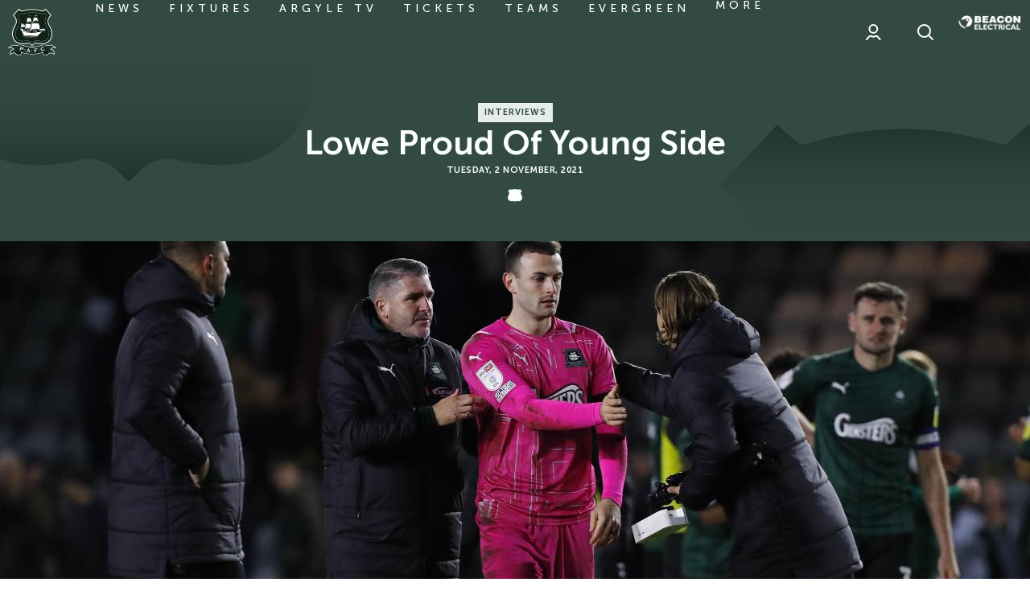

--- FILE ---
content_type: text/html; charset=UTF-8
request_url: https://www.pafc.co.uk/news/lowe-proud-young-side
body_size: 30775
content:
<!DOCTYPE html>
<html lang="en" dir="ltr" prefix="og: https://ogp.me/ns#">
  <head>
    <meta charset="utf-8" />
<script async="async" src="https://pagead2.googlesyndication.com/tag/js/gpt.js"></script>
<script type="text/javascript">window.ClubcastRegistry = window.ClubcastRegistry || [];</script>
<meta name="apple-itunes-app" content="app-id=1566881524" />
<script type="text/javascript">(function(w,d,s,l,i){w[l]=w[l]||[];var f=d.getElementsByTagName(s)[0],e=d.createElement(s);e.async=true;
e.src='https://api.clubcast.co.uk/analytics/cda.js?id='+i;f.parentNode.insertBefore(e,f);w.cde=w.cde||[];})
(window,document,'script','cda','plym');</script>
<link rel="canonical" href="https://www.pafc.co.uk/news/lowe-proud-young-side" />
<link rel="image_src" href="https://cdn.pafc.co.uk/sites/default/files/styles/og_image_style_2_1/public/2021-11/PPAUK_SPO_Plymouth_Argyle_021121_57.jpg?h=06aeed0a&amp;itok=Z7ibscQ-" />
<meta property="og:url" content="https://www.pafc.co.uk/news/lowe-proud-young-side" />
<meta property="og:title" content="Lowe proud of young side | Plymouth Argyle" />
<meta property="og:image" content="https://cdn.pafc.co.uk/sites/default/files/styles/og_image_style_2_1/public/2021-11/PPAUK_SPO_Plymouth_Argyle_021121_57.jpg?h=06aeed0a&amp;itok=Z7ibscQ-" />
<meta name="twitter:card" content="summary_large_image" />
<meta name="twitter:title" content="Lowe proud of young side | Plymouth Argyle" />
<meta name="twitter:image" content="https://cdn.pafc.co.uk/sites/default/files/styles/og_image_style_2_1/public/2021-11/PPAUK_SPO_Plymouth_Argyle_021121_57.jpg?h=06aeed0a&amp;itok=Z7ibscQ-" />
<meta name="google-site-verification" content="61opcKNhj0nFeywZBX0vtJ2WgTsRNcZgei2WI0XCqzo" />
<meta name="msapplication-TileColor" content="#374f46" />
<meta name="theme-color" content="#ffffff" />
<meta name="Generator" content="Drupal 10 (https://www.drupal.org)" />
<meta name="MobileOptimized" content="width" />
<meta name="HandheldFriendly" content="true" />
<meta name="viewport" content="width=device-width, initial-scale=1.0" />
<script type="application/ld+json">{
    "@context": "https://schema.org",
    "@graph": [
        {
            "@type": "NewsArticle",
            "headline": "Lowe proud of young side",
            "name": "Lowe proud of young side",
            "about": "Interviews",
            "image": {
                "@type": "ImageObject",
                "representativeOfPage": "True",
                "url": "https://cdn.pafc.co.uk/sites/default/files/styles/og_image_style_2_1/public/2021-11/PPAUK_SPO_Plymouth_Argyle_021121_57.jpg?h=06aeed0a\u0026itok=Z7ibscQ-"
            },
            "datePublished": "2021-11-02",
            "dateModified": "2021-11-03",
            "isAccessibleForFree": "True"
        }
    ]
}</script>
<style type="text/css">#m-ad-slot-20202 { width: 300px; height: 250px; }</style>
<style type="text/css">#m-ad-slot-20175 { width: 300px; height: 250px; }</style>
<style type="text/css">#m-ad-slot-20174 { width: 300px; height: 250px; }</style>
<style type="text/css">#m-ad-slot-20173 { width: 300px; height: 250px; }</style>
<link rel="manifest" href="/site.webmanifest" />
<link rel="apple-touch-icon" sizes="180x180" href="https://cdn.pafc.co.uk/sites/default/files/favicons/apple-touch-icon.png" />
<link rel="icon" type="image/png" sizes="32x32" href="https://cdn.pafc.co.uk/sites/default/files/favicons/favicon-32x32.png" />
<link rel="icon" type="image/png" sizes="16x16" href="https://cdn.pafc.co.uk/sites/default/files/favicons/favicon-16x16.png" />
<link rel="mask-icon" href="https://cdn.pafc.co.uk/sites/default/files/favicons/safari-pinned-tab.svg" color="#374f46" />
<link rel="alternate" hreflang="en" href="https://www.pafc.co.uk/news/lowe-proud-young-side" />
<script>window.addEventListener('cc:onConsent', function(data) {
  if (data.detail.cookie.categories.includes('performance')) {
  (function(w,d,s,l,i){w[l]=w[l]||[];w[l].push({'gtm.start':new Date().getTime(),event:'gtm.js'});var f=d.getElementsByTagName(s)[0];var j=d.createElement(s);var dl=l!='dataLayer'?'&l='+l:'';j.src='https://www.googletagmanager.com/gtm.js?id='+i+dl+'';j.async=true;f.parentNode.insertBefore(j,f);})(window,document,'script','dataLayer','GTM-5M88MC8');
  }
});</script>

    <title>Lowe proud of young side | Plymouth Argyle</title>
    <link rel="stylesheet" media="all" href="/sites/default/files/css/css_ZV_SM0MbJER9kCJljWZknfvd5U_YQEzQGRE9zuVD8jk.css?delta=0&amp;language=en&amp;theme=plymouth_v2&amp;include=[base64]" />
<link rel="stylesheet" media="all" href="/sites/default/files/css/css_RPLv7zbBr4BwlwjE7rNsJge4oQZ1Liqr_2L2bwKpJa8.css?delta=1&amp;language=en&amp;theme=plymouth_v2&amp;include=[base64]" />
<link rel="stylesheet" media="all" href="/themes/custom/plymouth_v2/css/global.8e9db3da8306658c2f38.css?t6rrp6" />
<link rel="stylesheet" media="all" href="/themes/custom/plymouth_v2/css/style.9652ea82c698630304c0.css?t6rrp6" />
<link rel="stylesheet" media="all" href="/themes/custom/plymouth_v2/css/mega_navigation.88f806a3a91bce8d4585.css?t6rrp6" />
<link rel="stylesheet" media="all" href="/themes/custom/plymouth_v2/css/advertisement.9103bd0c9290fc65dd26.css?t6rrp6" />
<link rel="stylesheet" media="all" href="/themes/custom/plymouth_v2/css/hero.9d3c77b58996d54c40eb.css?t6rrp6" />
<link rel="stylesheet" media="all" href="/themes/custom/plymouth_v2/css/node_article.ab5ce14499e969eaa78b.css?t6rrp6" />
<link rel="stylesheet" media="all" href="/themes/custom/plymouth_v2/css/node_article_full.31d6cfe0d16ae931b73c.css?t6rrp6" />
<link rel="stylesheet" media="all" href="/themes/custom/plymouth_v2/css/textarea.6ca2dc900952ef326064.css?t6rrp6" />
<link rel="stylesheet" media="all" href="/themes/custom/plymouth_v2/css/cookie_consent.e4d12ffbea9280a1492c.css?t6rrp6" />
<link rel="stylesheet" media="all" href="/themes/custom/plymouth_v2/css/inline_nav.22c6bdc36fdf01087332.css?t6rrp6" />
<link rel="stylesheet" media="all" href="/sites/default/files/css/css_uHxFFdZj9UZSNMg5T39dbcIC0JGBf7I_ogGsp7CdNWU.css?delta=12&amp;language=en&amp;theme=plymouth_v2&amp;include=[base64]" />

    <script src="/sites/default/files/asset_injector/js/migrated_header_scripts_0-34aad9d0b3ffd5610ee4681b264f0222.js?t6rrp6"></script>
<script src="/sites/default/files/js/js_8mUQ0K1LVhsuDPavdxka25QlPiGNYjWPbzG1HL5grbg.js?scope=header&amp;delta=1&amp;language=en&amp;theme=plymouth_v2&amp;include=eJyNjkEOAjEIRS80ET0RoUBmOlOLAeb-1misSxeEz_tvAUVoYu27cprDHpd7XZ1SBTclUcdgr48MvC70t3tbuJ2FKRLWZoXavD_KFyBJwJgJ2HpqT9jU7ZfaURXe6-XEcGYtlATpxIf6pBE2_i12doGRn1kmXV4"></script>

  </head>
  <body class="path-node page-node-type-article">
        <a href="#main-content" class="visually-hidden focusable skip-link">
      Skip to main content
    </a>
    
      <div class="dialog-off-canvas-main-canvas" data-off-canvas-main-canvas>
    <div class="layout-container">
            <header role="banner" class="m-header m-header--article">
      <div class="m-header__inner">
                  <div class="m-header__logo">
            <a href="https://www.pafc.co.uk/" class="m-header__logo-link">
              <span class="show-for-sr">Back to homepage</span>
                <svg class="m-header__logo-img" id="Layer_1" data-name="Layer 1" xmlns="http://www.w3.org/2000/svg" viewBox="0 0 55 55">
    <defs>
      <style>
        .logo-cls-1,.logo-cls-6{fill:#fff;}.logo-cls-2{fill:#102218;}.logo-cls-3{fill:#1b3429;}.logo-cls-4{fill:#13261e;}.logo-cls-5{fill:#0c0d0d;}.logo-cls-6,.logo-cls-7{fill-rule:evenodd;}.logo-cls-7{fill:#53785d;}
      </style>
    </defs>
    <path class="logo-cls-1"
          d="M27.5,43c.55,0,1.81-2.69,4.88-2.69,1.46,0,3,.75,6.31.75,7.62,0,11.63-5.42,11.63-11.56,0-7.36-4.48-9.57-4.48-14.36,0-4.09,3.72-7,3.72-7L42.6.76a22.57,22.57,0,0,1-2.91,2.4A47.37,47.37,0,0,0,27.5,1.29,47.37,47.37,0,0,0,15.31,3.16,22.57,22.57,0,0,1,12.4.76l-7,7.39s3.72,2.88,3.72,7c0,4.79-4.48,7-4.48,14.36,0,6.14,4,11.56,11.63,11.56,3.33,0,4.85-.75,6.31-.75C25.69,40.29,27,43,27.5,43Z"/>
    <path class="logo-cls-2"
          d="M6.66,8.1c1.16,1.12,3.36,3.67,3.36,7,0,2.36-1,4.11-2,6a15.69,15.69,0,0,0-2.49,8.39c0,5.33,3.33,10.71,10.77,10.71a19.67,19.67,0,0,0,4.26-.47,10.37,10.37,0,0,1,2.05-.28,6.43,6.43,0,0,1,4.79,2.38l.09.09.09-.09a6.43,6.43,0,0,1,4.79-2.38,10.37,10.37,0,0,1,2,.28,19.67,19.67,0,0,0,4.26.47c7.44,0,10.78-5.38,10.78-10.71A15.69,15.69,0,0,0,47,21.09c-1-1.86-2-3.61-2-6a10.23,10.23,0,0,1,3.35-7L42.55,2C40.32,4,40,4,39.69,4a6,6,0,0,1-1.32-.29A40.09,40.09,0,0,0,27.5,2.14,40.09,40.09,0,0,0,16.63,3.72,6,6,0,0,1,15.31,4C15,4,14.68,4,12.45,2Z"/>
    <path class="logo-cls-1"
          d="M17.39,6.51h0a7.56,7.56,0,0,1-2.08.39A4.08,4.08,0,0,1,12.74,6l-.06,0L10.54,8.19l0,.06a11.78,11.78,0,0,1,2.32,6.87,14.62,14.62,0,0,1-2.34,7.37,12.92,12.92,0,0,0-2.14,7c0,3.82,2.07,8.27,7.89,8.27.92,0,2.5-.13,3.89-.26,1.05-.09,2-.17,2.42-.17a6.62,6.62,0,0,1,4,1.88l.92.7,0,0,.89-.68a6.62,6.62,0,0,1,4-1.88c.41,0,1.37.08,2.4.17,1.41.13,3,.26,3.91.26,5.82,0,7.89-4.45,7.89-8.27a12.92,12.92,0,0,0-2.14-7,14.62,14.62,0,0,1-2.34-7.37,11.78,11.78,0,0,1,2.32-6.87l0-.06L42.33,5.92l-.07,0a4.08,4.08,0,0,1-2.57.93,7.56,7.56,0,0,1-2.08-.39A37.28,37.28,0,0,0,27.5,5,37.28,37.28,0,0,0,17.39,6.51Zm0,.17h0A37.06,37.06,0,0,1,27.5,5.2,37.06,37.06,0,0,1,37.57,6.68a7.44,7.44,0,0,0,2.12.4,4.18,4.18,0,0,0,2.46-.83l.15-.1,1.94,2.07-.09.14a11.89,11.89,0,0,0-2.23,6.76,14.74,14.74,0,0,0,2.37,7.45,12.85,12.85,0,0,1,2.11,6.91c0,3.74-2,8.1-7.71,8.1-.91,0-2.48-.14-3.87-.26-1.1-.1-2-.18-2.44-.18-1.66,0-3,1.07-4.07,1.92l-.81.62-.81-.61a6.76,6.76,0,0,0-4.07-1.93c-.42,0-1.34.08-2.42.18-1.41.12-3,.26-3.89.26-5.69,0-7.71-4.36-7.71-8.1a12.85,12.85,0,0,1,2.11-6.91,14.74,14.74,0,0,0,2.37-7.45,11.89,11.89,0,0,0-2.23-6.76l-.09-.14L12.7,6.15l.15.1a4.18,4.18,0,0,0,2.46.83A7.44,7.44,0,0,0,17.43,6.68Z"/>
    <path class="logo-cls-1"
          d="M37.08,42.71a32.9,32.9,0,0,1-9.58,1.57,32.9,32.9,0,0,1-9.58-1.57,17.45,17.45,0,0,0-4.36-.87,5.63,5.63,0,0,0-3,.8A10.27,10.27,0,0,0,7.25,42a8.22,8.22,0,0,0-6,2.47L0,45.84l1.81-.36a8.14,8.14,0,0,1,1.37-.11,3.48,3.48,0,0,1,2.7,1.51A5.41,5.41,0,0,0,2,52.23v1.2l1-.67a7.91,7.91,0,0,1,3.45-1.33,4.16,4.16,0,0,1,2.36,1.16,6.07,6.07,0,0,0,3.83,1.65c1.82,0,2.55-1.88,2.76-3.41l.37.11A39.4,39.4,0,0,0,27.5,52.81a39.4,39.4,0,0,0,11.75-1.87l.37-.11c.21,1.53.94,3.41,2.76,3.41a6.1,6.1,0,0,0,3.84-1.65,4.11,4.11,0,0,1,2.35-1.16A7.91,7.91,0,0,1,52,52.76l1,.67v-1.2a5.4,5.4,0,0,0-3.9-5.35,3.5,3.5,0,0,1,2.7-1.51,8.14,8.14,0,0,1,1.37.11l1.81.36-1.2-1.4a8.19,8.19,0,0,0-6-2.47,10.27,10.27,0,0,0-3.35.67,5.63,5.63,0,0,0-3-.8A17.54,17.54,0,0,0,37.08,42.71Z"/>
    <path class="logo-cls-3"
          d="M27.5,52.17c7,0,12-2.13,12.69-2.13,0,0,.09,3.57,2.19,3.57,2.78,0,3.95-2.82,6.19-2.82a8.72,8.72,0,0,1,3.81,1.44,4.69,4.69,0,0,0-4.31-4.87s1.22-2.63,3.75-2.63a7.94,7.94,0,0,1,1.5.13,7.6,7.6,0,0,0-5.57-2.26,10.09,10.09,0,0,0-3.43.76,4.69,4.69,0,0,0-2.88-.88c-3,0-7.07,2.44-13.94,2.44s-10.95-2.44-13.94-2.44a4.64,4.64,0,0,0-2.87.88,10.19,10.19,0,0,0-3.44-.76,7.6,7.6,0,0,0-5.57,2.26,7.94,7.94,0,0,1,1.5-.13c2.54,0,3.75,2.63,3.75,2.63a4.69,4.69,0,0,0-4.31,4.87,8.72,8.72,0,0,1,3.81-1.44c2.24,0,3.41,2.82,6.19,2.82,2.1,0,2.19-3.57,2.19-3.57C15.45,50,20.45,52.17,27.5,52.17Z"/>
    <path class="logo-cls-4"
          d="M27.5,52.17c7,0,12-2.13,12.69-2.13a8.52,8.52,0,0,1,2.34-.5,5.56,5.56,0,0,1,3.71,1.22s-.89-6-1.36-6.84a3.44,3.44,0,0,0-.56-.56,4.69,4.69,0,0,0-2.88-.88c-3,0-7.07,2.44-13.94,2.44s-10.95-2.44-13.94-2.44a4.64,4.64,0,0,0-2.87.88,3.25,3.25,0,0,0-.57.56c-.47.83-1.36,6.84-1.36,6.84a5.56,5.56,0,0,1,3.71-1.22,8.52,8.52,0,0,1,2.34.5C15.45,50,20.45,52.17,27.5,52.17Z"/>
    <path class="logo-cls-1"
          d="M37.49,44.1h0a34,34,0,0,1-10,1.62,34.35,34.35,0,0,1-10-1.61,16,16,0,0,0-4-.82A6.93,6.93,0,0,0,10,44.63l0,.13a7,7,0,0,1,3.6-1.39,15.8,15.8,0,0,1,3.94.82,34.54,34.54,0,0,0,10,1.62,34.54,34.54,0,0,0,10-1.62,15.8,15.8,0,0,1,3.94-.82A7,7,0,0,1,45,44.75l0-.12a6.89,6.89,0,0,0-3.57-1.34A16.15,16.15,0,0,0,37.49,44.1Z"/>
    <path class="logo-cls-1"
          d="M40,49.17h0a9.65,9.65,0,0,0-1.14.31A38.53,38.53,0,0,1,27.5,51.27a38.38,38.38,0,0,1-11.31-1.79A8.38,8.38,0,0,0,15,49.17a8.91,8.91,0,0,0-2.54-.52,7.5,7.5,0,0,0-2.61.46,3.43,3.43,0,0,0-.8.43,1,1,0,0,1,0,.12,3,3,0,0,1,.85-.46,7.11,7.11,0,0,1,2.58-.46,8.78,8.78,0,0,1,2.52.51,10.69,10.69,0,0,1,1.17.31,38.21,38.21,0,0,0,11.34,1.8,38.54,38.54,0,0,0,11.34-1.8A10.71,10.71,0,0,1,40,49.25a8.74,8.74,0,0,1,2.53-.51,7.11,7.11,0,0,1,2.58.46,3,3,0,0,1,.85.46,1,1,0,0,0,0-.12,3.43,3.43,0,0,0-.8-.43,7.5,7.5,0,0,0-2.61-.46A9,9,0,0,0,40,49.17Z"/>
    <path class="logo-cls-5"
          d="M8.76,50.76c0,.33,1,1.05,2,1.05.58,0,1-.3,1.52-.3.92,0,1.34.52,1.34.94a1.16,1.16,0,0,1-1,.94,5,5,0,0,1-2.28-.48,4.24,4.24,0,0,0,2.28.7c2.1,0,2.19-3.57,2.19-3.57a8.52,8.52,0,0,0-2.34-.5A5.56,5.56,0,0,0,8.76,50.76Z"/>
    <path class="logo-cls-5"
          d="M42.53,49.54a8.52,8.52,0,0,0-2.34.5s.09,3.57,2.19,3.57a4.24,4.24,0,0,0,2.28-.7,5,5,0,0,1-2.28.48,1.16,1.16,0,0,1-1-.94c0-.42.42-.94,1.35-.94.56,0,.93.3,1.51.3,1,0,2-.72,2-1.05A5.56,5.56,0,0,0,42.53,49.54Z"/>
    <path class="logo-cls-1"
          d="M14.5,46.67l-.34,1.27a.24.24,0,0,0,0,.15.32.32,0,0,0,.12.1l0,.1L13.06,48l0-.09a.31.31,0,0,0,.16,0,.18.18,0,0,0,.08-.12l.86-3.28a.22.22,0,0,0,0-.14s-.06-.07-.12-.11l0-.09,2.41.64a3.29,3.29,0,0,1,.66.23,1.15,1.15,0,0,1,.38.31.93.93,0,0,1,.21.46,1.29,1.29,0,0,1,0,.55,1.1,1.1,0,0,1-.39.63,1,1,0,0,1-.57.23,2.68,2.68,0,0,1-.86-.11Zm.16-.64,1.29.34a1.26,1.26,0,0,0,.57.06.41.41,0,0,0,.2-.13.56.56,0,0,0,.13-.24.5.5,0,0,0,0-.27.43.43,0,0,0-.12-.22,1.29,1.29,0,0,0-.52-.22L14.93,45Z"/>
    <path class="logo-cls-1"
          d="M19.26,47.09a.52.52,0,0,1,.3.22.44.44,0,0,1,.05.37.47.47,0,0,1-.21.29.47.47,0,0,1-.66-.16.45.45,0,0,1-.06-.36.47.47,0,0,1,.21-.3A.49.49,0,0,1,19.26,47.09Z"/>
    <path class="logo-cls-1"
          d="M24,49.36l-1.81-.22-.33.52a.34.34,0,0,0-.08.18c0,.08,0,.15.17.2v.09L20.58,50v-.09a.47.47,0,0,0,.19-.06,1.11,1.11,0,0,0,.16-.21l1.84-2.87a.57.57,0,0,0,.09-.23c0-.09,0-.16-.14-.21v-.09l1.41.17v.09c-.12,0-.19.07-.2.15a.51.51,0,0,0,0,.2l1.13,3.25a1.18,1.18,0,0,0,.14.28.29.29,0,0,0,.18.12v.1L24,50.39v-.1a.2.2,0,0,0,.22-.15.58.58,0,0,0,0-.19Zm-.19-.58-.47-1.49-.83,1.33Z"/>
    <path class="logo-cls-1"
          d="M27.11,48a.5.5,0,0,1,.35.14.48.48,0,0,1,0,.68.49.49,0,0,1-.34.14.48.48,0,0,1-.48-.48.44.44,0,0,1,.13-.33A.46.46,0,0,1,27.11,48Z"/>
    <path class="logo-cls-1"
          d="M31,48.63l.17,1.43a.17.17,0,0,0,.06.14.37.37,0,0,0,.15,0v.1l-1.24.15v-.1a.29.29,0,0,0,.13-.09.17.17,0,0,0,0-.14l-.4-3.36a.2.2,0,0,0-.06-.13.27.27,0,0,0-.16-.06v-.1l3.52-.42a.15.15,0,0,0,.12-.05.27.27,0,0,0,.06-.16h.1l.12,1h-.09a.32.32,0,0,0-.1-.14.2.2,0,0,0-.14,0l-2.45.29.11,1,1.6-.19a.26.26,0,0,0,.14-.06.37.37,0,0,0,.05-.15h.1l.12,1h-.1a.24.24,0,0,0-.09-.14.2.2,0,0,0-.14,0Z"/>
    <path class="logo-cls-1"
          d="M34.9,47.29a.45.45,0,0,1,.36.06.49.49,0,0,1,.21.31.42.42,0,0,1-.07.36.47.47,0,0,1-.3.21.5.5,0,0,1-.36-.07.47.47,0,0,1-.21-.3.45.45,0,0,1,.06-.36A.51.51,0,0,1,34.9,47.29Z"/>
    <path class="logo-cls-1"
          d="M41.17,46.72l.77.65-.06.07a.21.21,0,0,0-.15,0,.86.86,0,0,0-.25.22,3.87,3.87,0,0,1-.71.61,3.21,3.21,0,0,1-.76.32,2.52,2.52,0,0,1-1.61,0,1.84,1.84,0,0,1-.72-.47,2.09,2.09,0,0,1-.5-.87,2,2,0,0,1,.07-1.33,2.31,2.31,0,0,1,1.64-1.31,3.18,3.18,0,0,1,.81-.12,4.29,4.29,0,0,1,.92.14.85.85,0,0,0,.32.05s.07,0,.11-.11l.09,0-.31,1-.09,0s0-.06,0-.08a.25.25,0,0,0-.12-.13,1.28,1.28,0,0,0-.3-.1,2.16,2.16,0,0,0-1.13,0,1.6,1.6,0,0,0-1,.63A1.28,1.28,0,0,0,38,47a1.31,1.31,0,0,0,.75.87,1.58,1.58,0,0,0,1.14,0,2.14,2.14,0,0,0,1-.58,1.12,1.12,0,0,0,.2-.24.2.2,0,0,0,0-.18.36.36,0,0,0,0-.07Z"/>
    <path class="logo-cls-6"
          d="M21.76,11.57l3.74-.08s.56,1.33.64,1.69a13.86,13.86,0,0,1,.33,1.57v1.77a6.53,6.53,0,0,0-.49-.6,2.9,2.9,0,0,0-1.29-.69,2.85,2.85,0,0,0-1.28.12,7.75,7.75,0,0,0-1,.44c-.32.17-1.57,1.13-1.57,1.13a6.28,6.28,0,0,0,.6-1.41,26.79,26.79,0,0,0,.33-2.73V11.57"/>
    <path class="logo-cls-6"
          d="M29,11.09h4.07s.72,1.73.76,2,.41,1.73.45,1.85a5.66,5.66,0,0,1,0,.76,5.21,5.21,0,0,0-.77-1,1.83,1.83,0,0,0-1.13-.48,5.43,5.43,0,0,0-1.81.08,11.35,11.35,0,0,0-1.13.64c-.16.16-1.81,1.29-1.81,1.29a9.71,9.71,0,0,0,.77-1.45A11.73,11.73,0,0,0,29,12.57c0-.36,0-1.48,0-1.48"/>
    <path class="logo-cls-6"
          d="M20,18.33l5.95.08s0,1.69-.12,2.22a5.41,5.41,0,0,1-.28,1.48,2.61,2.61,0,0,0-.28.89,1.42,1.42,0,0,0,0,.28s-.52-.16-.85-.28a7.89,7.89,0,0,0-1.67-.22,3.51,3.51,0,0,0-1.89.3l-2.19,1.35.48-.91A4,4,0,0,0,19.71,22c0-.48.24-1.61.28-1.93s0-1.77,0-1.77"/>
    <path class="logo-cls-6"
          d="M27,17.65l7.69,0a12.21,12.21,0,0,1,1,2.21c0,.48.36,1.73.32,2.05s0,2.9,0,3.06a1.12,1.12,0,0,1-.13.4s-.44-.4-.72-.68a3.61,3.61,0,0,0-1.53-.89A13.11,13.11,0,0,0,31,23.56a13.49,13.49,0,0,0-2.33.44,5.5,5.5,0,0,0-1.73.81c-.48.32-2.42,1.85-2.42,1.85L25.42,25s.64-1.69.8-2.29.61-2.58.69-3.26a14.85,14.85,0,0,0,0-1.77"/>
    <path class="logo-cls-6"
          d="M15,17.57l3.9,2.17s.08.6.08.89v.84l-.12.36a.81.81,0,0,0-.4-.2,8.27,8.27,0,0,0-.85-.16,4.78,4.78,0,0,0-1.08,0,5.22,5.22,0,0,0-.73.32c-.2.08-1.57.89-1.57.89a8,8,0,0,1,.44-.93,4,4,0,0,0,.25-1c.08-.32.08-1,.12-1.32a10.53,10.53,0,0,0,0-1.13c0-.16,0-.72,0-.72"/>
    <path class="logo-cls-6"
          d="M37.1,23.88s2.09-.08,2.21,0,1.69.08,1.93.13l1.21.12s-.16.8-.32.92-.77,1.21-.89,1.25-.28-.61-.28-.61-.24-.36-.44-.44a3.24,3.24,0,0,0-1.17-.2,5.13,5.13,0,0,0-1,.2,4.16,4.16,0,0,0-.88.24c-.28.17-.93.49-.93.49l-.81.56a6.12,6.12,0,0,1,.45-.88,5.29,5.29,0,0,0,.44-.77c.12-.24.45-1,.45-1"/>
    <path class="logo-cls-1" d="M25.58,11.28H21.8v-.17h3.78Zm7.57-.45h-4v-.17h4Z"/>
    <path class="logo-cls-1" d="M20.21,20.13l-5.5-3,.12-.21,5.5,3Zm5.74-2H19.79v-.24H26Zm.84-.81v-.25L34.72,17v.25Z"/>
    <rect class="logo-cls-1" x="35.79" y="24.93" width="6.52" height="0.32" transform="translate(-6.18 35.54) rotate(-45.73)"/>
    <polyline class="logo-cls-6" points="31.09 8.07 31.05 8.07 30.93 28.79 31.42 28.71 31.09 8.07"/>
    <polyline class="logo-cls-6" points="23.76 8.67 23.53 28.91 23.77 28.95 23.86 8.67 23.76 8.67"/>
    <path class="logo-cls-6"
          d="M25,9.15a3.53,3.53,0,0,0-.43-.1,2,2,0,0,0-.42,0c-.08,0-.41,0-.41,0l0-.43a.39.39,0,0,0,.24,0,.79.79,0,0,1,.43,0l.35.13.21.35"/>
    <path class="logo-cls-6"
          d="M32.83,9.13a1.9,1.9,0,0,1-.49-.06A1.57,1.57,0,0,1,32,8.86a.5.5,0,0,0-.27-.08,1,1,0,0,0-.35.05l-.27.08L31.14,8a.82.82,0,0,1,.26,0c.19,0,.33,0,.49,0s.24,0,.32.16,0,.14.24.27,0,.16.35.19.32.08.21.1-.18.33-.18.33v.08"/>
    <path class="logo-cls-6"
          d="M15.74,26.52l4.66,1.17c.86.22,4.29.54,5.26.65s5.69.11,6,.05a5.58,5.58,0,0,0,1.29-.7,8.41,8.41,0,0,1,2-.1c.32,0,1.82-.11,2.09-.16s4.08-1.18,4.08-1.18L37.9,27.59s-.75.69-1,1-2.79,2.52-2.79,2.52l-.92.65-2.84.05-.54-.1-.7,0H27.7s-.16-.32-.32-.22a3,3,0,0,1-.7.22l-.48-.27-.7.16-.64-.27a.6.6,0,0,1-.43.22,2.65,2.65,0,0,1-.7-.16s-.32-.27-.48-.22-.75.22-.75.22L22,31.13H20.83a2.63,2.63,0,0,0-.43-.06c-.16,0-.37.17-.64.22a6.82,6.82,0,0,1-.86.05l-.59.06-1-1.45a9.42,9.42,0,0,1-.69-1.29,5.2,5.2,0,0,0-.38-.91L16,27.27l-.21-.75"/>
    <polyline class="logo-cls-6"
              points="13.93 23.44 13.94 23.7 15.32 26.01 15.62 26.38 20.57 27.61 20.65 27.35 20.63 27.09 20.51 26.94 20.37 26.92 20.35 25.99 17.49 25.33 17.29 24.11 14.62 23.41 13.93 23.44"/>
    <path class="logo-cls-7" d="M14.52,23.6a.78.78,0,0,0,0,.22h-.32a.78.78,0,0,1,0-.22h.32"/>
    <path class="logo-cls-1"
          d="M14.55,23.87h-.32s0,0,0,0a1.05,1.05,0,0,1,0-.24,0,0,0,0,1,0,0h.32a0,0,0,0,1,0,0,1.52,1.52,0,0,0,0,.21s0,0,0,0A.05.05,0,0,1,14.55,23.87Zm-.29-.09h.24s0-.09,0-.14h-.24C14.25,23.69,14.25,23.74,14.26,23.78Z"/>
    <path class="logo-cls-7" d="M15,23.66a.53.53,0,0,0,0,.22h-.33a.78.78,0,0,1,0-.22H15"/>
    <path class="logo-cls-1"
          d="M15,23.93h-.33l0,0a.83.83,0,0,1,0-.24s0,0,0,0H15a0,0,0,0,1,0,0,.51.51,0,0,0,0,.21.06.06,0,0,1,0,0Zm-.29-.09H15a.61.61,0,0,1,0-.14h-.24A.3.3,0,0,0,14.75,23.84Z"/>
    <path class="logo-cls-7" d="M15.47,23.76a.91.91,0,0,0,0,.23h-.32a.61.61,0,0,1,0-.23h.32"/>
    <path class="logo-cls-1"
          d="M15.5,24h-.32s0,0,0,0a.69.69,0,0,1,0-.24,0,0,0,0,1,0,0h.32a0,0,0,0,1,0,0,.53.53,0,0,0,0,.21s0,0,0,0Zm-.29-.09h.24a.3.3,0,0,1,0-.13h-.24A.59.59,0,0,0,15.21,23.94Z"/>
    <path class="logo-cls-7" d="M16,23.88a.85.85,0,0,0,0,.23h-.32a.85.85,0,0,1,0-.23H16"/>
    <path class="logo-cls-1"
          d="M16,24.15h-.32s0,0,0,0a1,1,0,0,1,0-.23s0,0,0,0l0,0H16a0,0,0,0,1,0,0,.76.76,0,0,0,0,.21s0,0,0,0Zm-.29-.09h.24a.59.59,0,0,1,0-.13h-.24A.51.51,0,0,0,15.69,24.06Z"/>
    <path class="logo-cls-7" d="M16.41,24a1.66,1.66,0,0,0,0,.22h-.32a.83.83,0,0,1,0-.22h.32"/>
    <path class="logo-cls-1"
          d="M16.44,24.29h-.32a0,0,0,0,1,0,0,.7.7,0,0,1,0-.23,0,0,0,0,1,0-.05h.32s0,0,.05,0a.65.65,0,0,0,0,.21s0,0,0,0Zm-.29-.08h.24a.66.66,0,0,1,0-.14h-.25S16.14,24.16,16.15,24.21Z"/>
    <path class="logo-cls-7" d="M16.92,24.17a.56.56,0,0,0,0,.22h-.32a.56.56,0,0,1,0-.22h.32"/>
    <path class="logo-cls-1"
          d="M17,24.43h-.32s0,0,0,0a.63.63,0,0,1,0-.23s0-.05,0-.05h.32a0,0,0,0,1,0,.05.46.46,0,0,0,0,.2s0,0,0,0Zm-.29-.08h.23a.71.71,0,0,1,0-.14h-.24A.36.36,0,0,0,16.66,24.35Z"/>
    <path class="logo-cls-7" d="M17.77,25.57a1.71,1.71,0,0,1,.06.81h-.32a1.71,1.71,0,0,0-.06-.81h.32"/>
    <path class="logo-cls-1"
          d="M17.83,26.43h-.32l0,0a0,0,0,0,1,0,0,1.73,1.73,0,0,0-.06-.79.06.06,0,0,1,0,0l0,0h.32s0,0,0,0a1.9,1.9,0,0,1,.07.83S17.86,26.43,17.83,26.43Zm-.27-.09h.24a1.69,1.69,0,0,0-.06-.72h-.23A1.91,1.91,0,0,1,17.56,26.34Z"/>
    <path class="logo-cls-7" d="M18.34,25.82a1.85,1.85,0,0,1,.06.81h-.32a1.85,1.85,0,0,0-.07-.81h.33"/>
    <path class="logo-cls-1"
          d="M18.4,26.67h-.32a.05.05,0,0,1,0,0s0,0,0,0a1.87,1.87,0,0,0-.07-.79.06.06,0,0,1,0,0l0,0h.33l0,0a1.9,1.9,0,0,1,.06.83A0,0,0,0,1,18.4,26.67Zm-.28-.09h.24a1.91,1.91,0,0,0-.05-.72h-.24A1.91,1.91,0,0,1,18.12,26.58Z"/>
    <path class="logo-cls-7" d="M18.92,26.06a1.71,1.71,0,0,1,.06.81h-.32a1.85,1.85,0,0,0-.06-.81h.32"/>
    <path class="logo-cls-1"
          d="M19,26.91h-.32l0,0s0,0,0,0a1.73,1.73,0,0,0-.06-.79.06.06,0,0,1,0,0s0,0,0,0h.32a.05.05,0,0,1,0,0,1.9,1.9,0,0,1,.06.83A0,0,0,0,1,19,26.91Zm-.27-.08H19a1.75,1.75,0,0,0-.06-.73h-.24A1.75,1.75,0,0,1,18.71,26.83Z"/>
    <path class="logo-cls-7" d="M19.52,26.24a1.71,1.71,0,0,1,.06.81h-.32a1.71,1.71,0,0,0-.06-.81h.32"/>
    <path class="logo-cls-1"
          d="M19.58,27.09h-.35a.06.06,0,0,1,0,0,1.73,1.73,0,0,0-.06-.79.08.08,0,0,1,0,0h.35s0,0,0,0a1.71,1.71,0,0,1,.06.82A0,0,0,0,1,19.58,27.09ZM19.31,27h.24a1.75,1.75,0,0,0-.06-.73h-.23A1.94,1.94,0,0,1,19.31,27Z"/>
    <path class="logo-cls-7" d="M20.13,26.44a1.85,1.85,0,0,1,.06.81h-.32a1.85,1.85,0,0,0-.07-.81h.33"/>
    <path class="logo-cls-1"
          d="M20.19,27.29h-.35s0,0,0,0a2.05,2.05,0,0,0-.06-.79,0,0,0,0,1,0,0s0,0,0,0h.33a.05.05,0,0,1,0,0,1.86,1.86,0,0,1,.06.82A0,0,0,0,1,20.19,27.29Zm-.28-.08h.24a1.76,1.76,0,0,0,0-.73h-.24A1.94,1.94,0,0,1,19.91,27.21Z"/>
    <path class="logo-cls-7" d="M14.83,24.47l.06.07a2.73,2.73,0,0,0,.27.47l0,0h-.32a3.78,3.78,0,0,1-.3-.51l-.07-.08h.33"/>
    <path class="logo-cls-1"
          d="M15.19,25.1h-.32s0,0,0,0L14.78,25a2.91,2.91,0,0,1-.25-.42l-.06-.08a0,0,0,0,1,0,0l0,0h.36l.06.08a2.64,2.64,0,0,0,.28.46l0,.06s0,0,0,0S15.21,25.1,15.19,25.1Zm-.3-.08h.23a2.66,2.66,0,0,1-.27-.46l0,0H14.6a4,4,0,0,0,.24.41Z"/>
    <path class="logo-cls-7" d="M15.47,24.69l.06.07a2.25,2.25,0,0,0,.28.47l0,.06h-.32a4,4,0,0,1-.31-.52l-.06-.08h.32"/>
    <path class="logo-cls-1"
          d="M15.84,25.33h-.32l0,0-.06-.1a2.18,2.18,0,0,1-.24-.42l-.06-.08s0,0,0,0a.05.05,0,0,1,0,0h.35l.06.08h0a2.79,2.79,0,0,0,.27.46l0,.06s0,0,0,0S15.85,25.33,15.84,25.33Zm-.3-.09h.23a1.91,1.91,0,0,1-.27-.45l-.05-.06h-.2a2.18,2.18,0,0,0,.24.42Z"/>
    <path class="logo-cls-7" d="M16.19,25.05l.07.08a2.4,2.4,0,0,0,.27.46l0,.06h-.32a4.46,4.46,0,0,1-.31-.52l-.06-.08h.32"/>
    <path class="logo-cls-1"
          d="M16.56,25.69h-.32l0,0-.07-.1a4.19,4.19,0,0,1-.24-.42l-.06-.07a.09.09,0,0,1,0,0l0,0h.35l.07.08h0a2.43,2.43,0,0,0,.27.46l0,.06a0,0,0,0,1,0,0Zm-.3-.08h.23a2.43,2.43,0,0,1-.27-.46l0-.06H16a4.19,4.19,0,0,0,.24.42Z"/>
    <path class="logo-cls-7" d="M16.85,25.31l.06.08a2.46,2.46,0,0,0,.28.46l0,.06h-.33a4.4,4.4,0,0,1-.3-.52l-.06-.08h.32"/>
    <path class="logo-cls-1"
          d="M17.22,26h-.33l0,0-.06-.09a3.7,3.7,0,0,1-.25-.43l-.06-.07a0,0,0,0,1,0-.05l0,0h.32l0,0,.06.07h0a2.43,2.43,0,0,0,.27.46l0,.06a0,0,0,0,1,0,0Zm-.3-.08h.22a2.43,2.43,0,0,1-.26-.46l-.05-.06h-.2a2.18,2.18,0,0,0,.24.42Z"/>
    <path class="logo-cls-6" d="M19,32a4,4,0,0,0,.69.05.16.16,0,0,0,0-.32,4,4,0,0,1-.69-.05A.16.16,0,0,0,19,32"/>
    <path class="logo-cls-6"
          d="M20.32,31.8a3.21,3.21,0,0,1,.69.05.16.16,0,0,0,.18-.14.16.16,0,0,0-.14-.18,3,3,0,0,0-.73-.05.16.16,0,0,0,0,.32"/>
    <path class="logo-cls-6"
          d="M21.51,32.11a4.72,4.72,0,0,0,.84.12.16.16,0,0,0,.16-.16.15.15,0,0,0-.16-.16,6.26,6.26,0,0,1-.74-.1.17.17,0,0,0-.21.1.16.16,0,0,0,.11.2"/>
    <path class="logo-cls-6" d="M22.92,31.88h.47a.16.16,0,0,0,0-.32h-.47a.16.16,0,0,0,0,.32"/>
    <path class="logo-cls-6"
          d="M23.77,32.19a1.42,1.42,0,0,0,.79.06.16.16,0,1,0-.1-.3,1.18,1.18,0,0,1-.56-.06.17.17,0,0,0-.21.09.16.16,0,0,0,.08.21"/>
    <path class="logo-cls-6" d="M24.91,32h.21a.16.16,0,1,0,0-.32h-.21a.16.16,0,1,0,0,.32"/>
    <path class="logo-cls-6"
          d="M25.52,32.28a1.88,1.88,0,0,0,.53.07.16.16,0,0,0,.14-.17A.15.15,0,0,0,26,32a1.55,1.55,0,0,1-.43-.07.16.16,0,0,0-.19.13.15.15,0,0,0,.12.19"/>
    <path class="logo-cls-6"
          d="M26.79,32.28a1.72,1.72,0,0,0,.32,0,.16.16,0,0,0,.15-.17.17.17,0,0,0-.17-.16,1.53,1.53,0,0,1-.3,0,.16.16,0,1,0,0,.32"/>
    <path class="logo-cls-6"
          d="M27.89,32.34c.23,0,.45,0,.68,0a.16.16,0,0,0,0-.32c-.23,0-.46,0-.68,0a.17.17,0,0,0-.16.17.16.16,0,0,0,.16.16"/>
    <path class="logo-cls-6" d="M29.18,32.34a3,3,0,0,0,.52,0,.16.16,0,1,0-.06-.32,1.79,1.79,0,0,1-.46,0,.17.17,0,1,0,0,.33"/>
    <path class="logo-cls-6"
          d="M30.28,32.2a2.67,2.67,0,0,0,.55.07.16.16,0,0,0,0-.32,4.18,4.18,0,0,1-.51-.07.16.16,0,0,0-.18.14.16.16,0,0,0,.14.18"/>
    <path class="logo-cls-6"
          d="M31.38,32.23c.12,0,.24,0,.36,0A.16.16,0,0,0,31.9,32a.17.17,0,0,0-.17-.16c-.12,0-.23,0-.35,0a.16.16,0,0,0,0,.32"/>
    <path class="logo-cls-6" d="M32.32,32.28a2.19,2.19,0,0,0,.36,0,.16.16,0,1,0,0-.32c-.12,0-.24,0-.36,0a.16.16,0,1,0,0,.32"/>
    <path class="logo-cls-6"
          d="M33.29,32.29l.36,0a.16.16,0,0,0,.16-.16.17.17,0,0,0-.16-.17c-.12,0-.24,0-.36,0a.16.16,0,1,0,0,.32"/>
    <path class="logo-cls-6" d="M28.4,31.9l.22.06a.17.17,0,0,0,.19-.13.16.16,0,0,0-.13-.19l-.21-.05a.16.16,0,1,0-.07.31"/>
    <path class="logo-cls-6" d="M29.66,31.93h.2a.16.16,0,1,0,0-.32h-.2a.16.16,0,0,0,0,.32"/>
    <path class="logo-cls-6" d="M31,31.93h.11a.16.16,0,0,0,0-.32H31a.16.16,0,0,0,0,.32"/>
    <path class="logo-cls-6"
          d="M21.43,31.42a1.44,1.44,0,0,0,.51.08.16.16,0,0,0,0-.32,1.14,1.14,0,0,1-.41-.07.17.17,0,0,0-.21.1.17.17,0,0,0,.11.21"/>
    <path class="logo-cls-6"
          d="M18.9,31.5a1.28,1.28,0,0,0,.34.06.16.16,0,1,0,0-.32c-.12,0-.22-.06-.34-.06a.16.16,0,0,0,0,.32"/>
    <path class="logo-cls-6" d="M18.36,31.8h.09a.16.16,0,0,0,.21-.09.16.16,0,0,0-.1-.21.44.44,0,0,0-.2,0,.16.16,0,0,0,0,.32"/>
    <path class="logo-cls-6" d="M17.71,31.75h.09a.16.16,0,0,0,.21-.09.16.16,0,0,0-.1-.21.44.44,0,0,0-.2,0,.16.16,0,0,0,0,.32"/>
    <path class="logo-cls-6"
          d="M20.21,32.33c.16,0,.33,0,.48.06a.16.16,0,0,0,.18-.14.15.15,0,0,0-.14-.18c-.15,0-.3,0-.46,0a.17.17,0,0,0-.19.12.16.16,0,0,0,.13.19"/>
    <path class="logo-cls-6" d="M22.9,32.44h.22a.16.16,0,1,0,0-.32H22.9a.16.16,0,0,0,0,.32"/>
    <path class="logo-cls-6" d="M24.8,32.39a.16.16,0,0,0,.16.16.16.16,0,0,0,0-.32.16.16,0,0,0-.16.16"/>
    <path class="logo-cls-6" d="M16.93,31.61a.16.16,0,1,0,.16-.16.16.16,0,0,0-.16.16"/>
    <path class="logo-cls-6" d="M16.2,31.67a.16.16,0,0,0,.16.16.16.16,0,1,0,0-.32.16.16,0,0,0-.16.16"/>
    <path class="logo-cls-6"
          d="M19,32.5a.66.66,0,0,1,.28,0,1,1,0,0,0,.28.07.08.08,0,0,0,.09-.08.08.08,0,0,0-.08-.08,1.57,1.57,0,0,1-.29-.08,1.31,1.31,0,0,0-.28,0,.08.08,0,0,0-.09.08.09.09,0,0,0,.09.08"/>
    <path class="logo-cls-6"
          d="M18,32.31a.66.66,0,0,1,.28,0,1.53,1.53,0,0,0,.29.07.09.09,0,0,0,.08-.08.08.08,0,0,0-.07-.08,1.67,1.67,0,0,1-.3-.08,1.31,1.31,0,0,0-.28,0,.08.08,0,0,0-.08.09.08.08,0,0,0,.08.08"/>
    <path class="logo-cls-6"
          d="M20.11,32.66a3.92,3.92,0,0,0,.59.05.09.09,0,0,0,.09-.08.09.09,0,0,0-.08-.08,5.82,5.82,0,0,1-.6,0,.07.07,0,0,0-.08.08.08.08,0,0,0,.08.08"/>
    <path class="logo-cls-6"
          d="M21.29,32.52h.55a.07.07,0,0,0,.08-.08.08.08,0,0,0-.08-.08h-.55a.08.08,0,0,0-.08.08.07.07,0,0,0,.08.08"/>
    <path class="logo-cls-6"
          d="M22.39,32.76a3,3,0,0,0,.51.06.08.08,0,0,0,.08-.08.07.07,0,0,0-.08-.08,3.59,3.59,0,0,1-.46,0,.08.08,0,1,0-.05.15"/>
    <path class="logo-cls-6"
          d="M23.62,32.57a1.45,1.45,0,0,0,.59.06.07.07,0,0,0,.08-.08.08.08,0,0,0-.08-.08,1.35,1.35,0,0,1-.53,0,.1.1,0,0,0-.11,0,.09.09,0,0,0,.05.11"/>
    <path class="logo-cls-6"
          d="M24.88,32.87a4.37,4.37,0,0,0,.72.06.08.08,0,0,0,.08-.08.07.07,0,0,0-.08-.08,4.37,4.37,0,0,1-.72-.06.09.09,0,0,0-.08.08.08.08,0,0,0,.08.08"/>
    <path class="logo-cls-6"
          d="M26.09,32.74a4.22,4.22,0,0,1,.61,0,.09.09,0,0,0,.08-.08.09.09,0,0,0-.08-.09c-.2,0-.41,0-.61,0a.08.08,0,0,0-.08.08.09.09,0,0,0,.08.08"/>
    <path class="logo-cls-6"
          d="M27.27,32.74a5.25,5.25,0,0,1,.56,0,.09.09,0,0,0,.08-.08.09.09,0,0,0-.08-.09c-.19,0-.37,0-.56,0a.08.08,0,0,0-.08.08.09.09,0,0,0,.08.08"/>
    <path class="logo-cls-6"
          d="M28.2,33c.23.05.48,0,.72.07a.08.08,0,0,0,.1,0,.08.08,0,0,0-.06-.1c-.24-.07-.49,0-.73-.08a.08.08,0,1,0,0,.16"/>
    <path class="logo-cls-6"
          d="M28.83,32.79h.62a.07.07,0,0,0,.08-.08.08.08,0,0,0-.08-.08h-.62a.08.08,0,0,0-.08.08.07.07,0,0,0,.08.08"/>
    <path class="logo-cls-6"
          d="M29.61,33c.08,0,.13,0,.21.06l.36,0s.09,0,.09-.07A.08.08,0,0,0,30.2,33c-.2,0-.39-.08-.59-.11a.08.08,0,0,0-.08.08.07.07,0,0,0,.08.08"/>
    <path class="logo-cls-6"
          d="M30.06,32.79l.43,0a.08.08,0,0,0,.08-.08.07.07,0,0,0-.08-.08,3.22,3.22,0,0,1-.43,0,.09.09,0,0,0-.08.08.08.08,0,0,0,.08.08"/>
    <path class="logo-cls-6"
          d="M30.62,33a1.58,1.58,0,0,1,.38,0,.09.09,0,0,0,.09-.07A.07.07,0,0,0,31,32.9a1.75,1.75,0,0,0-.4,0,.09.09,0,0,0-.08.08.08.08,0,0,0,.08.08"/>
    <path class="logo-cls-6"
          d="M31.05,32.82a2.73,2.73,0,0,1,.41,0,.09.09,0,0,0,.08-.08.09.09,0,0,0-.09-.08c-.14,0-.3,0-.44,0a.08.08,0,0,0-.06.1.09.09,0,0,0,.1.06"/>
    <path class="logo-cls-6"
          d="M31.73,33c.14,0,.28,0,.42,0a.07.07,0,0,0,.08-.08.08.08,0,0,0-.08-.08c-.14,0-.28,0-.42,0a.08.08,0,0,0-.08.08.07.07,0,0,0,.08.08"/>
    <path class="logo-cls-6"
          d="M32.6,33c.14,0,.28,0,.43,0a.08.08,0,0,0,0-.16c-.15,0-.29,0-.43,0a.08.08,0,0,0-.08.08.07.07,0,0,0,.08.08"/>
    <path class="logo-cls-6"
          d="M31.86,32.63H32a.08.08,0,0,0,.08-.08.09.09,0,0,0-.08-.08h-.12a.09.09,0,0,0-.08.08.08.08,0,0,0,.08.08"/>
    <path class="logo-cls-6"
          d="M32.61,32.62h.11a.09.09,0,0,0,.09-.08.08.08,0,0,0-.09-.08h-.11a.07.07,0,0,0-.08.08.08.08,0,0,0,.08.08"/>
    <path class="logo-cls-6"
          d="M19.75,33.17a1.68,1.68,0,0,0,.45,0,.08.08,0,0,0,.08-.08A.09.09,0,0,0,20.2,33a1.55,1.55,0,0,1-.43,0,.08.08,0,0,0-.09.06.08.08,0,0,0,.07.1"/>
    <path class="logo-cls-6"
          d="M20.83,33.17a3,3,0,0,1,.52,0,.08.08,0,0,0,.09-.06.07.07,0,0,0-.06-.09,2,2,0,0,0-.55,0,.08.08,0,0,0-.08.08.09.09,0,0,0,.08.08"/>
    <path class="logo-cls-6"
          d="M21.82,33.25c.15,0,.31,0,.47,0a.08.08,0,0,0,.08-.07.08.08,0,0,0-.07-.09c-.15,0-.3,0-.44,0a.08.08,0,0,0-.1.06.08.08,0,0,0,.06.1"/>
    <path class="logo-cls-6"
          d="M23,33.22a2.3,2.3,0,0,1,.74,0,.08.08,0,0,0,.08-.07.07.07,0,0,0-.07-.09,2.36,2.36,0,0,0-.75,0,.08.08,0,0,0-.08.08.07.07,0,0,0,.08.08"/>
    <path class="logo-cls-6"
          d="M24.29,33.33h.36a.09.09,0,0,0,.08-.08.08.08,0,0,0-.08-.08h-.36a.08.08,0,0,0-.08.08.09.09,0,0,0,.08.08"/>
    <path class="logo-cls-6"
          d="M25.53,33.38c.19,0,.39,0,.58,0a.08.08,0,1,0,0-.16c-.19,0-.39,0-.58,0a.08.08,0,0,0-.08.08.07.07,0,0,0,.08.08"/>
    <path class="logo-cls-6"
          d="M26.63,33.36a4.57,4.57,0,0,1,.52,0,.1.1,0,0,0,.09-.07.08.08,0,0,0-.08-.09,4.78,4.78,0,0,0-.53-.06.08.08,0,0,0-.08.09.08.08,0,0,0,.08.08"/>
    <path class="logo-cls-6"
          d="M27.59,33.41a2.2,2.2,0,0,1,.44.05.08.08,0,0,0,.09-.06.08.08,0,0,0-.07-.1,2.31,2.31,0,0,0-.46,0,.08.08,0,0,0-.08.08.09.09,0,0,0,.08.08"/>
    <path class="logo-cls-6"
          d="M28.64,33.44a3.85,3.85,0,0,1,.48,0,.07.07,0,0,0,.08-.08.08.08,0,0,0-.08-.08,2.57,2.57,0,0,0-.48,0,.07.07,0,0,0-.08.08.08.08,0,0,0,.08.08"/>
    <path class="logo-cls-6" d="M29.54,33.49a2,2,0,0,1,.35,0,.08.08,0,1,0,0-.16l-.36-.05a.08.08,0,0,0,0,.16"/>
    <path class="logo-cls-6"
          d="M30.52,33.46h.25a.08.08,0,0,0,.08-.08.09.09,0,0,0-.08-.08h-.25a.08.08,0,0,0-.08.08.07.07,0,0,0,.08.08"/>
    <path class="logo-cls-6"
          d="M31.16,33.41h.16a.09.09,0,0,0,.08-.08.08.08,0,0,0-.08-.08h-.16a.08.08,0,0,0-.08.08.09.09,0,0,0,.08.08"/>
    <path class="logo-cls-6"
          d="M20.51,33.76a1.11,1.11,0,0,1,.26,0,.08.08,0,0,0,.1-.06.08.08,0,0,0-.06-.09,1,1,0,0,0-.3,0,.07.07,0,0,0-.08.08.08.08,0,0,0,.08.08"/>
    <path class="logo-cls-6"
          d="M21.44,33.78l.17,0a.07.07,0,0,0,.09-.07.08.08,0,0,0-.07-.09l-.15,0a.08.08,0,0,0-.1.06.08.08,0,0,0,.06.09"/>
    <path class="logo-cls-6"
          d="M22.31,33.79h.06a.09.09,0,0,0,.08-.09.09.09,0,0,0-.08-.08h-.06a.08.08,0,0,0-.08.08.08.08,0,0,0,.08.09"/>
    <path class="logo-cls-6"
          d="M23.18,33.86a.66.66,0,0,0,.21,0,.08.08,0,0,0,.08-.07.08.08,0,0,0-.07-.09l-.19,0a.08.08,0,0,0-.1.06.09.09,0,0,0,.07.09"/>
    <path class="logo-cls-6"
          d="M24.45,33.91a.55.55,0,0,0,.25,0,.08.08,0,0,0,.08-.08.07.07,0,0,0-.08-.08.63.63,0,0,1-.19,0,.08.08,0,0,0-.1.05.07.07,0,0,0,0,.1"/>
    <path class="logo-cls-6" d="M25.21,33.87a.08.08,0,0,0,.08.08.09.09,0,0,0,.08-.08.08.08,0,0,0-.08-.08.07.07,0,0,0-.08.08"/>
    <path class="logo-cls-6"
          d="M26,33.81a2.43,2.43,0,0,0,.38,0,.08.08,0,0,0,.08-.08.07.07,0,0,0-.08-.08c-.13,0-.25,0-.38,0a.08.08,0,0,0-.08.08.07.07,0,0,0,.08.08"/>
    <path class="logo-cls-6"
          d="M27.24,34a.39.39,0,0,1,.15,0,.08.08,0,0,0,.09-.06.08.08,0,0,0-.06-.1.52.52,0,0,0-.18,0,.09.09,0,0,0-.08.08.08.08,0,0,0,.08.08"/>
    <path class="logo-cls-6"
          d="M28.1,34h.2a.08.08,0,0,0,.08-.08.07.07,0,0,0-.08-.08h-.2a.07.07,0,0,0-.08.08.08.08,0,0,0,.08.08"/>
    <path class="logo-cls-6" d="M28.8,33.92a.09.09,0,0,0,.08.08.08.08,0,0,0,.08-.08.07.07,0,0,0-.08-.08.08.08,0,0,0-.08.08"/>
    <path class="logo-cls-6"
          d="M29.63,33.92h.2a.09.09,0,0,0,.08-.08.08.08,0,0,0-.08-.08h-.2a.08.08,0,0,0-.08.08.09.09,0,0,0,.08.08"/>
    <path class="logo-cls-6" d="M30.36,33.76a.08.08,0,0,0,.08.08.09.09,0,0,0,.08-.08.08.08,0,0,0-.08-.08.07.07,0,0,0-.08.08"/>
    <path class="logo-cls-6" d="M33.69,32.58a.09.09,0,0,0,.08.08.08.08,0,0,0,.08-.08.07.07,0,0,0-.08-.08.08.08,0,0,0-.08.08"/>
    <path class="logo-cls-6" d="M34.11,32.56a.09.09,0,0,0,.09.08.09.09,0,0,0,.08-.08.08.08,0,0,0-.08-.08.08.08,0,0,0-.09.08"/>
    <path class="logo-cls-6" d="M35.46,32.19a.09.09,0,0,0,.08.09.08.08,0,0,0,.08-.09.08.08,0,0,0-.08-.08.09.09,0,0,0-.08.08"/>
    <path class="logo-cls-6" d="M35,32.19a.09.09,0,0,0,.08.09.08.08,0,0,0,.08-.09.08.08,0,0,0-.08-.08.09.09,0,0,0-.08.08"/>
    <path class="logo-cls-6" d="M34.05,32.18a.09.09,0,0,0,.09.08.08.08,0,0,0,.07-.08.08.08,0,0,0-.07-.09.09.09,0,0,0-.09.09"/>
    <path class="logo-cls-6" d="M34.36,32.19a.08.08,0,0,0,.08.09.09.09,0,0,0,.08-.09.09.09,0,0,0-.08-.08.08.08,0,0,0-.08.08"/>
    <path class="logo-cls-6" d="M34.09,31.77a.08.08,0,0,0,.09.08.08.08,0,0,0,.08-.08.09.09,0,0,0-.08-.08.09.09,0,0,0-.09.08"/>
    <path class="logo-cls-6" d="M33.61,31.71a.08.08,0,0,0,.08.08.07.07,0,0,0,.08-.08.08.08,0,0,0-.08-.08.09.09,0,0,0-.08.08"/>
    <path class="logo-cls-6" d="M33.93,32.86a.09.09,0,0,0,.08.08.08.08,0,0,0,.08-.08.07.07,0,0,0-.08-.08.08.08,0,0,0-.08.08"/>
    <path class="logo-cls-6" d="M33.11,32.56a.08.08,0,0,0,.08.08.09.09,0,0,0,.08-.08.08.08,0,0,0-.08-.08.07.07,0,0,0-.08.08"/>
    <path class="logo-cls-6" d="M21.05,34.19a.08.08,0,0,0,.08.08.09.09,0,0,0,.08-.08.08.08,0,0,0-.08-.08.07.07,0,0,0-.08.08"/>
    <path class="logo-cls-6" d="M17.37,31.27a.08.08,0,0,0,.08.08.08.08,0,1,0,0-.16.08.08,0,0,0-.08.08"/>
    <path class="logo-cls-6" d="M17,31.23a.08.08,0,0,0,.08.08.09.09,0,0,0,.08-.08.08.08,0,0,0-.08-.08.07.07,0,0,0-.08.08"/>
    <path class="logo-cls-6" d="M17.41,32.19a.09.09,0,0,0,.08.09.08.08,0,0,0,.08-.09.08.08,0,0,0-.08-.08.09.09,0,0,0-.08.08"/>
    <path class="logo-cls-6" d="M19.16,33a.08.08,0,0,0,.08.08.08.08,0,1,0,0-.16.08.08,0,0,0-.08.08"/>
    <path class="logo-cls-6" d="M17.81,31.23a.09.09,0,0,0,.08.08.08.08,0,0,0,.08-.08.07.07,0,0,0-.08-.08.08.08,0,0,0-.08.08"/>
    <path class="logo-cls-6" d="M33.41,32.9a.08.08,0,1,0,.08-.08.07.07,0,0,0-.08.08"/>
    <path class="logo-cls-6" d="M22.07,34.27a.08.08,0,0,0,.08.08.09.09,0,0,0,.08-.08.08.08,0,0,0-.08-.08.07.07,0,0,0-.08.08"/>
    <path class="logo-cls-6" d="M23.17,34.37a.07.07,0,0,0,.08.08.08.08,0,0,0,.08-.08.09.09,0,0,0-.08-.08.08.08,0,0,0-.08.08"/>
    <path class="logo-cls-6" d="M24.56,34.4a.08.08,0,0,0,.08.08.07.07,0,0,0,.08-.08.08.08,0,0,0-.08-.08.09.09,0,0,0-.08.08"/>
    <path class="logo-cls-6"
          d="M25.6,34.4h.1a.08.08,0,0,0,.08-.08.09.09,0,0,0-.08-.08h-.1a.09.09,0,0,0-.08.08.08.08,0,0,0,.08.08"/>
    <path class="logo-cls-6"
          d="M26.39,34.43h.2a.09.09,0,0,0,.08-.08.08.08,0,0,0-.08-.08h-.2a.07.07,0,0,0-.08.08.08.08,0,0,0,.08.08"/>
    <path class="logo-cls-6"
          d="M27.51,34.48h.06a.08.08,0,0,0,.08-.08.09.09,0,0,0-.08-.08h-.06a.09.09,0,0,0-.08.08.08.08,0,0,0,.08.08"/>
    <path class="logo-cls-6" d="M28.64,34.51a.08.08,0,0,0,.16,0,.08.08,0,0,0-.16,0"/>
    <path class="logo-cls-6"
          d="M29.39,34.54h.09a.09.09,0,0,0,.08-.09.09.09,0,0,0-.08-.08h-.09a.09.09,0,0,0-.08.08.09.09,0,0,0,.08.09"/>
    <path class="logo-cls-7" d="M18.47,31.05a.09.09,0,0,0,.08.08.08.08,0,0,0,.08-.08.07.07,0,0,0-.08-.08.08.08,0,0,0-.08.08"/>
    <path class="logo-cls-7"
          d="M18.9,31.32H19a.08.08,0,0,0,.08-.08.07.07,0,0,0-.08-.08H18.9a.08.08,0,0,0-.08.08.09.09,0,0,0,.08.08"/>
    <path class="logo-cls-7" d="M19.33,31.24a.08.08,0,0,0,.08.08.09.09,0,0,0,.08-.08.08.08,0,0,0-.08-.08.07.07,0,0,0-.08.08"/>
    <path class="logo-cls-7"
          d="M21.61,31.4h.05a.09.09,0,0,0,.09-.08.08.08,0,0,0-.09-.08h-.05a.07.07,0,0,0-.08.08.08.08,0,0,0,.08.08"/>
    <path class="logo-cls-7" d="M22.36,31.18a.08.08,0,0,0,.08.08.07.07,0,0,0,.08-.08.08.08,0,0,0-.08-.08.09.09,0,0,0-.08.08"/>
    <path class="logo-cls-7"
          d="M24.09,31.45l.21,0a.09.09,0,0,0,.09-.08.08.08,0,0,0-.08-.08,1.25,1.25,0,0,1-.19,0,.08.08,0,0,0-.09.06.08.08,0,0,0,.06.1"/>
    <path class="logo-cls-7"
          d="M25.34,31.53a.87.87,0,0,0,.28,0,.1.1,0,0,0,.09-.07.08.08,0,0,0-.08-.09.69.69,0,0,1-.24-.05.08.08,0,0,0-.1.05.09.09,0,0,0,.05.11"/>
    <path class="logo-cls-7"
          d="M26.68,31.67h.12a.08.08,0,0,0,.08-.09.08.08,0,0,0-.08-.08h-.12a.09.09,0,0,0-.08.08.09.09,0,0,0,.08.09"/>
    <path class="logo-cls-7"
          d="M27.06,31.67h.06a.09.09,0,0,0,.08-.09.09.09,0,0,0-.08-.08h-.06a.08.08,0,0,0-.08.08.08.08,0,0,0,.08.09"/>
    <path class="logo-cls-7"
          d="M27.76,31.75H28a.08.08,0,0,0,.08-.08.08.08,0,0,0-.08-.09h-.19a.09.09,0,0,0-.08.09.09.09,0,0,0,.08.08"/>
    <path class="logo-cls-7" d="M28.48,31.85a.07.07,0,0,0,.08.08.08.08,0,0,0,.08-.08.09.09,0,0,0-.08-.08.08.08,0,0,0-.08.08"/>
    <path class="logo-cls-7"
          d="M29.67,31.8h.06a.08.08,0,0,0,.1,0,.08.08,0,0,0-.06-.1l-.06,0a.08.08,0,0,0-.1.06.08.08,0,0,0,.06.1"/>
    <path class="logo-cls-7"
          d="M30.66,31.77h.16a.08.08,0,0,0,.08-.08.09.09,0,0,0-.08-.08h-.16a.09.09,0,0,0-.08.08.08.08,0,0,0,.08.08"/>
    <path class="logo-cls-7"
          d="M31.54,31.8h.09a.08.08,0,0,0,.08-.08.07.07,0,0,0-.08-.08h-.09a.07.07,0,0,0-.08.08.08.08,0,0,0,.08.08"/>
    <path class="logo-cls-7" d="M32.24,31.67a.09.09,0,0,0,.09.08.09.09,0,0,0,.08-.08.09.09,0,0,0-.08-.09.09.09,0,0,0-.09.09"/>
    <path class="logo-cls-7" d="M32.79,31.77l.1,0a.08.08,0,0,0,0-.16l-.1,0a.08.08,0,0,0,0,.16"/>
    <path class="logo-cls-7" d="M22.92,31.13a.09.09,0,0,0,.09.08.09.09,0,0,0,.08-.08.08.08,0,0,0-.08-.08.08.08,0,0,0-.09.08"/>
    <path class="logo-cls-7"
          d="M23.38,31.26h.25a.08.08,0,0,0,.08-.08.09.09,0,0,0-.08-.08h-.25a.09.09,0,0,0-.08.08.08.08,0,0,0,.08.08"/>
    <path class="logo-cls-7" d="M20.05,31.05a.09.09,0,0,0,.08.08.08.08,0,0,0,.08-.08.07.07,0,0,0-.08-.08.08.08,0,0,0-.08.08"/>
    <path class="logo-cls-7"
          d="M20.6,31.16h.16a.08.08,0,0,0,.08-.09.08.08,0,0,0-.08-.08H20.6a.09.09,0,0,0-.08.08.09.09,0,0,0,.08.09"/>
    <path class="logo-cls-7" d="M18.31,31.29a.08.08,0,0,0,.08.08.08.08,0,0,0,0-.16.08.08,0,0,0-.08.08"/>
    <path class="logo-cls-1"
          d="M28.79,28.83l.07-.38H28.3v-.11h.57l.05-.27L28.39,28l0-.11.52.11.07-.38-.51-.09,0-.11.51.08.05-.35L28.59,27l0-.11.48.09.06-.38-.46-.07v-.06l-.53,2.24-.11,0,1.27-5.37.11,0-.17.72h.29l.13-.79.11,0-.12.77h.42l.11-.8.12,0-.75,5.48Zm.18-.38,0,.26.55,0,.06-.48L29,28.1l0,.24h.25v.11Zm.08-.47.51.11.05-.41-.5-.09Zm.08-.5.5.08,0-.33-.49-.09ZM29.2,27l.49.1.06-.41-.49-.07Zm.08-.5.48.08,0-.37-.47-.07Zm-.57-.09.46.08.06-.37-.43-.07Zm.65-.39.47.07.05-.4-.46-.05ZM28.82,26l.43.07.06-.38-.4,0Zm.62-.42.46.05.05-.34-.45-.06Zm-.5-.05.39,0,.06-.35L29,25.13Zm.58-.41.44.05.05-.37-.43-.05ZM29.05,25l.35,0,.06-.36-.33,0Zm.54-.42.44,0,.06-.45h-.43Zm-.43-.05.32,0,.06-.39h-.3ZM25.57,28.6l-.71-.14v-.17l-.06,0,0-.11.09,0,0-.2-.5.19,0-.05v.22H24.2l.08-5.63h.11v.55l.19,0,0-.5h.11l0,.5.2,0,0-.41H25l.18,1.65,0,.1h0l0,.24h0l0,.1,0,0,0,.24h0l0,.11-.07,0,0,.25.06,0,0,.11-.09,0,0,.25.08,0,0,.11-.11,0,.07.7h0l.08.73h0l.08.7h0Zm-.6-.23.47.09,0-.34-.44.13Zm0-.45v.22l.43-.14,0-.24Zm-.63-.15v.28l.52-.2v-.19l-.46.2Zm.61-.16v.19l.41-.16,0-.21Zm-.61-.09v.23l.49-.22v-.22Zm.59-.26v.23l.4-.18,0-.22Zm-.58-.19v.32l.47-.2v-.26l-.42.21Zm.56-.19v.26l.38-.16,0-.27Zm-.56-.16V27l.44-.21v-.23l-.4.19Zm.54-.2v.24l.36-.17,0-.24Zm-.53-.2v.34l.42-.21,0-.28Zm.5-.2,0,.28.34-.17,0-.23Zm-.5-.26v.34l.39-.15,0-.25-.34.13Zm.48-.1,0,.25.33-.13,0-.25Zm-.47-.31v.37l.36-.14,0-.28-.32.11Zm.45-.09,0,.28.31-.12,0-.26Zm-.44-.26v.29l.33-.11V25Zm.42-.12v.27l.3-.1,0-.25Zm-.42-.37V25l.3-.08v-.26l-.26.06Zm.4,0v.25l.28-.08,0-.24Zm-.39-.35v.33l.28-.07v-.25l-.24.06Zm.37,0v.25l.26-.07,0-.24ZM24.37,24v.25l.25-.07v-.24Zm.35-.09v.25l.25-.07,0-.24Zm-.34-.27v.24l.23-.06v-.22Zm.32-.05v.2l.23-.05,0-.19Zm-.32-.19v.12l.2,0v-.12Zm.31-.05v.12l.22,0h0v-.13Zm-2.53,5.1-.12,0,.15-.77h0l-.59-.15-.05.18.6.12,0,.11-.61-.12-.13.49-.11,0,.13-.49-.73-.15,0-.11.74.16,0-.19-.69-.18,0-.11.69.18.05-.17L20.92,27l0-.11.65.22,0-.19L21,26.63l0-.1.61.24.06-.21-.59-.25.05-.1.57.24.06-.22L21.27,26l.05-.11.54.24.07-.23-.54-.22.05-.11.52.22.06-.24-.5-.19,0-.11.49.19.07-.25L21.64,25l-1.18,3-.1,0,2.19-5.6.11.05-.22.55.28,0,.17-.62.11,0-.17.6.22,0,.12-.66.11,0Zm-.53-1,.58.15,0-.13-.55-.18Zm.08-.27.54.18,0-.16-.52-.21Zm.08-.3.51.21.06-.3,0,.09-.47-.2Zm.09-.31.48.21.05-.23-.47-.2Zm.09-.33.46.19,0-.25L22,25.93Zm.09-.35.44.18,0-.27-.41-.15Zm.1-.35.41.15.05-.28-.39-.13Zm.1-.37.38.13,0-.21-.36-.12Zm-.58-.18.47.15.06-.21-.44-.16Zm.67-.13.35.12.05-.24-.34-.11Zm-.54-.19.43.15.06-.23-.41-.14Zm.63-.15.33.11,0-.26-.3-.09Zm-.51-.17.4.13.07-.23L22,24.06Zm.61-.18.29.09.05-.25-.28-.08ZM22.06,24l.37.11.06-.24-.35-.09Zm.57-.21.27.08.05-.26-.25-.05Zm-.45-.11.34.09.07-.24-.32-.07Zm.55-.23.24.05.06-.29-.23,0Zm-.42-.1.31.07.07-.25-.29,0Zm9.33,5.1-.07-3.07h0l-.05-2.16h.11l0,1,.18,0-.1-.78.12,0,.09.77.28-.06-.14-.69.11,0,.9,4.45-.11,0,0-.21-.53.14.06.47-.11,0-.06-.46-.57.14,0,.53Zm.09-1v.34l.55-.15,0-.3Zm.64-.13,0,.29.53-.14-.06-.26Zm-.66-1.05,0,1.07.51-.11,0-.27-.46.1,0-.11.46-.1,0-.29-.41.08,0-.12.41-.07,0-.26Zm.61.67,0,.26.5-.1-.05-.26Zm0-.4,0,.28.47-.1-.05-.26Zm-.05-.37,0,.26.45-.08-.06-.26Zm-.52-.32v.31l.39-.08,0-.29Zm.47-.08,0,.29.41-.08,0-.27Zm-.48-.31v.27l.35-.05,0-.27Zm.43-.07,0,.27.39-.06,0-.26ZM31.68,25v.33l.31,0L32,25l-.27,0Zm.39,0,0,.26.37-.05,0-.26Zm-.4-.33v.27l.26,0,0-.26Zm.35-.05,0,.27.33-.06,0-.26Zm-.36-.35v.29l.23,0,0-.31ZM32,24.2l0,.31.31-.05-.07-.33Z"/>
    <rect class="logo-cls-1" x="18.5" y="17.43" width="0.16" height="4.64" transform="translate(-7.84 13.63) rotate(-33.7)"/>
  </svg>
            </a>
          </div>
                          <div class="m-header__main has-sponsor">
          <div class="m-header__nav">
        <button class="m-hamburger js--toggle-menu" type="button" aria-label="Toggle site navigation">
            <span class="m-hamburger__box" aria-hidden="true">
              <span class="m-hamburger__inner"></span>
            </span>
          <strong class="m-hamburger__label m-hamburger__label--open visually-hidden">Menu</strong>
          <strong class="m-hamburger__label m-hamburger__label--close visually-hidden">Close</strong>
        </button>
                    <div class="region region-primary-menu">
    <nav role="navigation" aria-labelledby="block-plymouth-v2-mega-navigation-menu" id="block-plymouth-v2-mega-navigation" class="block block-menu navigation menu--mega-navigation m-main-nav">
            
  <h2 class="visually-hidden" id="block-plymouth-v2-mega-navigation-menu">Mega Navigation</h2>
  

        

<div class="m-main-nav__wrapper">
      <ul data-region="primary_menu" data-hover-mode-enabled="true" class="menu-level-0 m-main-nav__menu m-main-nav__menu--more">
                  

        <li class="menu-item menu-item--expanded">
          <a href="/news" data-drupal-link-system-path="news">News</a>
          
                      
              <ul class="menu-level-1 submenu submenu--full">
                  

        <li data-is-primary-submenu="true" class="menu-item menu-item--expanded">
          <a href="">Latest</a>
          
                      
              <ul class="menu-level-2 submenu submenu--full">
                  

        <li class="menu-item">
          <a href="/project35" data-drupal-link-system-path="node/14021">Project 35</a>
          
                      
          
      


                  </li>
                      

        <li class="menu-item">
          <a href="/news" data-drupal-link-system-path="news">Latest News</a>
          
                      
          
      


                  </li>
                      

        <li class="menu-item">
          <a href="/news?category=944" data-drupal-link-query="{&quot;category&quot;:&quot;944&quot;}" data-drupal-link-system-path="news">Club News</a>
          
                      
          
      


                  </li>
                      

        <li class="menu-item">
          <a href="/news?category=952" data-drupal-link-query="{&quot;category&quot;:&quot;952&quot;}" data-drupal-link-system-path="news">Fixture News</a>
          
                      
          
      


                  </li>
                      

        <li class="menu-item">
          <a href="/news?category=954" data-drupal-link-query="{&quot;category&quot;:&quot;954&quot;}" data-drupal-link-system-path="news">Argyle TV</a>
          
                      
          
      


                  </li>
          </ul>



      


                  </li>
                      

        <li class="menu-item menu-item--expanded">
          <a href="">Categories</a>
          
                      
              <ul class="menu-level-2 submenu submenu--full">
                  

        <li class="menu-item">
          <a href="/news?category=947" data-drupal-link-query="{&quot;category&quot;:&quot;947&quot;}" data-drupal-link-system-path="news">Ticketing</a>
          
                      
          
      


                  </li>
                      

        <li class="menu-item">
          <a href="/news?category=1199" data-drupal-link-query="{&quot;category&quot;:&quot;1199&quot;}" data-drupal-link-system-path="news">Retail</a>
          
                      
          
      


                  </li>
                      

        <li class="menu-item">
          <a href="/news?category=1191" data-drupal-link-query="{&quot;category&quot;:&quot;1191&quot;}" data-drupal-link-system-path="news">Hospitality &amp; Events</a>
          
                      
          
      


                  </li>
                      

        <li class="menu-item">
          <a href="/news?category=948" data-drupal-link-query="{&quot;category&quot;:&quot;948&quot;}" data-drupal-link-system-path="news">Commercial</a>
          
                      
          
      


                  </li>
                      

        <li class="menu-item">
          <a href="/news?category=949" data-drupal-link-query="{&quot;category&quot;:&quot;949&quot;}" data-drupal-link-system-path="news">Community</a>
          
                      
          
      


                  </li>
                      

        <li class="menu-item">
          <a href="https://www.pafc.co.uk/argyle-academy">Academy</a>
          
                      
          
      


                  </li>
          </ul>



      


                  </li>
                      

        <li class="menu-item menu-item--expanded">
          <a href="">Team News</a>
          
                      
              <ul class="menu-level-2 submenu submenu--full">
                  

        <li class="menu-item">
          <a href="/news?category=1189" data-drupal-link-query="{&quot;category&quot;:&quot;1189&quot;}" data-drupal-link-system-path="news">Men&#039;s First Team</a>
          
                      
          
      


                  </li>
                      

        <li class="menu-item">
          <a href="/news?category=945" data-drupal-link-query="{&quot;category&quot;:&quot;945&quot;}" data-drupal-link-system-path="news">Women&#039;s First Team</a>
          
                      
          
      


                  </li>
                      

        <li class="menu-item">
          <a href="/news?category=1192" data-drupal-link-query="{&quot;category&quot;:&quot;1192&quot;}" data-drupal-link-system-path="news">Under-18s</a>
          
                      
          
      


                  </li>
                      

        <li class="menu-item">
          <a href="/news?category=951" data-drupal-link-query="{&quot;category&quot;:&quot;951&quot;}" data-drupal-link-system-path="news">Match Previews</a>
          
                      
          
      


                  </li>
                      

        <li class="menu-item">
          <a href="/news?category=946" data-drupal-link-query="{&quot;category&quot;:&quot;946&quot;}" data-drupal-link-system-path="news">Match Reports</a>
          
                      
          
      


                  </li>
          </ul>



      


                  </li>
          </ul>



      


                  </li>
                      

        <li class="menu-item menu-item--expanded">
          <a href="/fixture/list/734" data-drupal-link-system-path="fixture/list/734">Fixtures</a>
          
                      
              <ul class="menu-level-1 submenu submenu--full">
                  

        <li class="menu-item menu-item--expanded">
          <a href="">Men&#039;s First Team</a>
          
                      
              <ul class="menu-level-2 submenu submenu--full">
                  

        <li class="menu-item">
          <a href="/fixture/list/734" data-drupal-link-system-path="fixture/list/734">Fixtures &amp; Results</a>
          
                      
          
      


                  </li>
                      

        <li class="menu-item">
          <a href="/table/734" data-drupal-link-system-path="table/734">League Table</a>
          
                      
          
      


                  </li>
                      

        <li class="menu-item">
          <a href="https://www.pafc.co.uk/fixtures-results/mens-first-team/teamsheets">Teamsheets</a>
          
                      
          
      


                  </li>
          </ul>



      


                  </li>
                      

        <li class="menu-item menu-item--expanded">
          <a href="">Women&#039;s First Team</a>
          
                      
              <ul class="menu-level-2 submenu submenu--full">
                  

        <li class="menu-item">
          <a href="https://www.pafc.co.uk/fixture/list/1104">Fixtures &amp; Results</a>
          
                      
          
      


                  </li>
                      

        <li class="menu-item">
          <a href="https://www.pafc.co.uk/table/1104">League Table</a>
          
                      
          
      


                  </li>
                      

        <li class="menu-item">
          <a href="https://www.pafc.co.uk/womens-team-team-sheets">Teamsheets</a>
          
                      
          
      


                  </li>
          </ul>



      


                  </li>
                      

        <li class="menu-item menu-item--expanded">
          <a href="">Under 18s</a>
          
                      
              <ul class="menu-level-2 submenu submenu--full">
                  

        <li class="menu-item">
          <a href="https://www.pafc.co.uk/fixture/list/927">Fixtures &amp; Results</a>
          
                      
          
      


                  </li>
                      

        <li class="menu-item">
          <a href="https://www.pafc.co.uk/table/927">League Table</a>
          
                      
          
      


                  </li>
          </ul>



      


                  </li>
          </ul>



      


                  </li>
                      

        <li class="menu-item menu-item--expanded">
          <a href="/argyle-tv" data-drupal-link-system-path="node/6">Argyle TV</a>
          
                      
              <ul class="menu-level-1 submenu submenu--full">
                  

        <li class="menu-item menu-item--expanded">
          <a href="">Argyle TV Passes</a>
          
                      
              <ul class="menu-level-2 submenu submenu--full">
                  

        <li class="menu-item">
          <a href="https://www.pafc.co.uk/video/packages">Bradford City (H) - Buy Match Pass</a>
          
                      
          
      


                  </li>
                      

        <li class="menu-item">
          <a href="/video/packages" data-drupal-link-system-path="node/13741">Subscribe Now</a>
          
                      
          
      


                  </li>
                      

        <li class="menu-item">
          <a href="/argyletv/argyle-tv-domestic-subscriptions" data-drupal-link-system-path="node/12699">Argyle TV Domestic</a>
          
                      
          
      


                  </li>
                      

        <li class="menu-item">
          <a href="/argyletv/argyle-tv-international-subscriptions" data-drupal-link-system-path="node/12649">Argyle TV International </a>
          
                      
          
      


                  </li>
          </ul>



      


                  </li>
                      

        <li class="menu-item menu-item--expanded">
          <a href="/argyletv/latest-video" data-drupal-link-system-path="node/15931">On Demand</a>
          
                      
              <ul class="menu-level-2 submenu submenu--full">
                  

        <li class="menu-item">
          <a href="/argyletv/latest-video" data-drupal-link-system-path="node/15931">Latest Videos</a>
          
                      
          
      


                  </li>
                      

        <li class="menu-item">
          <a href="/argyle-tv/watch-listen/latest-videos/box-sets" data-drupal-link-system-path="node/12724">Box Sets</a>
          
                      
          
      


                  </li>
                      

        <li class="menu-item">
          <a href="/argyle-tv/watch-listen/match-highlights" data-drupal-link-system-path="node/12716">Highlights</a>
          
                      
          
      


                  </li>
                      

        <li class="menu-item">
          <a href="/argyle-tv/watch-listen/match-day-recap" data-drupal-link-system-path="node/16020">Match Day Recap</a>
          
                      
          
      


                  </li>
                      

        <li class="menu-item">
          <a href="/argyle-tv/watch-listen/features" data-drupal-link-system-path="node/16019">Features</a>
          
                      
          
      


                  </li>
                      

        <li class="menu-item">
          <a href="https://www.pafc.co.uk/argyle-tv/watch-listen-live/argyle-tv-season-2526">Season 25/26</a>
          
                      
          
      


                  </li>
                      

        <li class="menu-item">
          <a href="https://www.pafc.co.uk/argyle-podcast-0" title="The Argyle Podcast">The Argyle Podcast</a>
          
                      
          
      


                  </li>
          </ul>



      


                  </li>
                      

        <li class="menu-item menu-item--expanded">
          <a href="">Key Information</a>
          
                      
              <ul class="menu-level-2 submenu submenu--full">
                  

        <li class="menu-item">
          <a href="https://plymouthpayments.streamamg.com/account">My Account</a>
          
                      
          
      


                  </li>
                      

        <li class="menu-item">
          <a href="/help-buying-watching-stream">Streaming Help</a>
          
                      
          
      


                  </li>
                      

        <li class="menu-item">
          <a href="https://login.pafc.co.uk" title="Create Argyle Account">Create Argyle Account</a>
          
                      
          
      


                  </li>
                      

        <li class="menu-item">
          <a href="/news/argyle-tv/argyle-tv-faqs" data-drupal-link-system-path="node/12695">Help and FAQs</a>
          
                      
          
      


                  </li>
                      

        <li class="menu-item">
          <a href="/contact-argyle-tv" data-drupal-link-system-path="node/12700">Contact</a>
          
                      
          
      


                  </li>
          </ul>



      


                  </li>
          </ul>



      


                  </li>
                      

        <li class="menu-item menu-item--expanded">
          <a href="/tickets" data-drupal-link-system-path="node/13885">Tickets</a>
          
                      
              <ul class="menu-level-1 submenu submenu--full">
                  

        <li class="menu-item menu-item--expanded">
          <a href="">Buying Tickets</a>
          
                      
              <ul class="menu-level-2 submenu submenu--full">
                  

        <li class="menu-item">
          <a href="https://www.pafc.co.uk/fixtures/tickets" title="Buy Pre Season Friendly Tickets">On Sale Now</a>
          
                      
          
      


                  </li>
                      

        <li class="menu-item">
          <a href="https://www.pafc.co.uk/fixtures/tickets?field_cc_home_or_away_value=home">Buy Home Tickets</a>
          
                      
          
      


                  </li>
                      

        <li class="menu-item">
          <a href="https://www.pafc.co.uk/fixtures/tickets?field_cc_home_or_away_value=away">Buy Away Tickets</a>
          
                      
          
      


                  </li>
                      

        <li class="menu-item">
          <a href="https://www.eticketing.co.uk/pafc/Events?preFilter=24&amp;preFilterName=Plymouth%20Argyle%20Women">Buy Women&#039;s Tickets</a>
          
                      
          
      


                  </li>
                      

        <li class="menu-item">
          <a href="https://www.eticketing.co.uk/pafc/Hospitality/LandingPage">Hospitality Tickets</a>
          
                      
          
      


                  </li>
                      

        <li class="menu-item">
          <a href="https://www.pafc.co.uk/news?category=947">Ticket News</a>
          
                      
          
      


                  </li>
          </ul>



      


                  </li>
                      

        <li class="menu-item menu-item--expanded">
          <a href="">Tickets &amp; Packages</a>
          
                      
              <ul class="menu-level-2 submenu submenu--full">
                  

        <li class="menu-item">
          <a href="https://www.eticketing.co.uk/pafc/Memberships/List">Season Ticket Waiting List</a>
          
                      
          
      


                  </li>
                      

        <li class="menu-item">
          <a href="https://www.eticketing.co.uk/pafc/EDP/Event/Index/3011">Argyle Women Season Tickets</a>
          
                      
          
      


                  </li>
                      

        <li class="menu-item">
          <a href="https://www.pafc.co.uk/202526-match-ticket-pricing">25/26 Match Tickets</a>
          
                      
          
      


                  </li>
                      

        <li class="menu-item">
          <a href="/evergreen-membership" data-drupal-link-system-path="node/14944">Evergreen Membership</a>
          
                      
          
      


                  </li>
                      

        <li class="menu-item">
          <a href="/tickets/match-match-hospitality-packages" data-drupal-link-system-path="node/12629">Match-By-Match Hospitality</a>
          
                      
          
      


                  </li>
                      

        <li class="menu-item">
          <a href="https://homeparkstadium.com/events/">Home Park Events</a>
          
                      
          
      


                  </li>
                      

        <li class="menu-item">
          <a href="/news/202526-miles-away-travel-club" data-drupal-link-system-path="node/20065">Miles Away Travel Club</a>
          
                      
          
      


                  </li>
          </ul>



      


                  </li>
                      

        <li class="menu-item menu-item--expanded">
          <a href="">Information</a>
          
                      
              <ul class="menu-level-2 submenu submenu--full">
                  

        <li class="menu-item">
          <a href="/tickets/digital-tickets" data-drupal-link-system-path="node/16092">Digital Ticketing</a>
          
                      
          
      


                  </li>
                      

        <li class="menu-item">
          <a href="https://argyletickets.com/">ArgyleTickets.com</a>
          
                      
          
      


                  </li>
                      

        <li class="menu-item">
          <a href="/tickets/priority-points-ticket-scheme" title="Priority Points Ticket Scheme" data-drupal-link-system-path="node/14272">Priority Points Ticket Scheme</a>
          
                      
          
      


                  </li>
                      

        <li class="menu-item">
          <a href="/tickets/ticket-exchange" data-drupal-link-system-path="node/15920">The Ticket Exchange</a>
          
                      
          
      


                  </li>
                      

        <li class="menu-item">
          <a href="https://cdn.pafc.co.uk/sites/default/files/2024-08/PA2425_Fans%20Guide.pdf">Home Supporters Guide</a>
          
                      
          
      


                  </li>
                      

        <li class="menu-item">
          <a href="https://www.pafc.co.uk/tickets/ticket-help">Online Ticketing Help</a>
          
                      
          
      


                  </li>
                      

        <li class="menu-item">
          <a href="https://www.pafc.co.uk/club/visiting-home-park">Directions to Home Park</a>
          
                      
          
      


                  </li>
          </ul>



      


                  </li>
          </ul>



      


                  </li>
                      

        <li class="menu-item menu-item--expanded">
          <a href="/players/734" data-drupal-link-system-path="players/734">Teams</a>
          
                      
              <ul class="menu-level-1 submenu submenu--full">
                  

        <li class="menu-item menu-item--expanded">
          <a href="">Men&#039;s First Team</a>
          
                      
              <ul class="menu-level-2 submenu submenu--full">
                  

        <li class="menu-item">
          <a href="/squad/734" data-drupal-link-system-path="squad/734">Player Profiles</a>
          
                      
          
      


                  </li>
                      

        <li class="menu-item">
          <a href="/staff/management" data-drupal-link-system-path="staff/management">Management &amp; Staff</a>
          
                      
          
      


                  </li>
                      

        <li class="menu-item">
          <a href="https://www.pafc.co.uk/news?category=1189" title="First Team News">Latest News</a>
          
                      
          
      


                  </li>
                      

        <li class="menu-item">
          <a href="https://www.pafc.co.uk/fixture/list/734">Fixtures</a>
          
                      
          
      


                  </li>
          </ul>



      


                  </li>
                      

        <li class="menu-item menu-item--expanded">
          <a href="/players/1104" data-drupal-link-system-path="players/1104">Women&#039;s First Team</a>
          
                      
              <ul class="menu-level-2 submenu submenu--full">
                  

        <li class="menu-item">
          <a href="/squad/1104" data-drupal-link-system-path="squad/1104">Player Profiles</a>
          
                      
          
      


                  </li>
                      

        <li class="menu-item">
          <a href="https://www.pafc.co.uk/news?category=945">Latest News</a>
          
                      
          
      


                  </li>
                      

        <li class="menu-item">
          <a href="https://www.pafc.co.uk/fixture/list/958" title="https://www.pafc.co.uk/fixture/list/958">Fixtures</a>
          
                      
          
      


                  </li>
          </ul>



      


                  </li>
                      

        <li class="menu-item menu-item--expanded">
          <a href="/players/927" data-drupal-link-system-path="players/927">Under 18s</a>
          
                      
              <ul class="menu-level-2 submenu submenu--full">
                  

        <li class="menu-item">
          <a href="/squad/927" data-drupal-link-system-path="squad/927">Player Profiles</a>
          
                      
          
      


                  </li>
                      

        <li class="menu-item">
          <a href="https://www.pafc.co.uk/news?category=1190">Latest News</a>
          
                      
          
      


                  </li>
                      

        <li class="menu-item">
          <a href="https://www.pafc.co.uk/fixture/list/927">Fixtures</a>
          
                      
          
      


                  </li>
          </ul>



      


                  </li>
          </ul>



      


                  </li>
                      

        <li class="menu-item menu-item--expanded">
          <a href="/evergreen-membership" data-drupal-link-system-path="node/14944">Evergreen</a>
          
                      
              <ul class="menu-level-1 submenu submenu--full">
                  

        <li class="menu-item menu-item--expanded">
          <a href="">Memberships</a>
          
                      
              <ul class="menu-level-2 submenu submenu--full">
                  

        <li class="menu-item">
          <a href="https://www.pafc.co.uk/evergreen-membership/evergreen-memberships/evergreen-premium-membership" title="Premium UK">Premium UK</a>
          
                      
          
      


                  </li>
                      

        <li class="menu-item">
          <a href="https://www.pafc.co.uk/evergreen-membership/evergreen-memberships/evergreen-standard-membership" title="Standard">Standard</a>
          
                      
          
      


                  </li>
                      

        <li class="menu-item">
          <a href="https://www.pafc.co.uk/evergreen-membership/evergreen-memberships/evergreen-international-membership" title="International Premium">International Premium</a>
          
                      
          
      


                  </li>
                      

        <li class="menu-item">
          <a href="https://www.pafc.co.uk/evergreen-membership/evergreen-memberships/evergreen-international-digital" title="International Digital">International Digital</a>
          
                      
          
      


                  </li>
                      

        <li class="menu-item">
          <a href="https://www.pafc.co.uk/evergreen-membership/evergreen-memberships/evergreen-under-18-membership" title="Under 18">Under 18</a>
          
                      
          
      


                  </li>
                      

        <li class="menu-item">
          <a href="https://www.pafc.co.uk/evergreen-membership/evergreen-memberships/evergreen-under-14-membership" title="Under 14">Under 14</a>
          
                      
          
      


                  </li>
                      

        <li class="menu-item">
          <a href="https://www.pafc.co.uk/evergreen-membership/evergreen-memberships/evergreen-under-8-membership" title="Under 8">Under 8</a>
          
                      
          
      


                  </li>
          </ul>



      


                  </li>
                      

        <li class="menu-item menu-item--expanded">
          <a href="" title="Benefits">Information</a>
          
                      
              <ul class="menu-level-2 submenu submenu--full">
                  

        <li class="menu-item">
          <a href="https://www.pafc.co.uk/evergreen-membership/become-evergreen-member" title="Become a Member">Become a Member</a>
          
                      
          
      


                  </li>
                      

        <li class="menu-item">
          <a href="https://www.pafc.co.uk/evergreen-membership/evergreen-benefits" title="Benefits">Benefits</a>
          
                      
          
      


                  </li>
                      

        <li class="menu-item">
          <a href="https://www.pafc.co.uk/evergreen-membership/who-does-evergreen-support" title="Who Evergreen Supports">Who Evergreen Supports</a>
          
                      
          
      


                  </li>
                      

        <li class="menu-item">
          <a href="https://www.pafc.co.uk/evergreen-membership/evergreen-events-and-prize-draws" title="Prize Draws and Events">Prize Draws and Events</a>
          
                      
          
      


                  </li>
          </ul>



      


                  </li>
                      

        <li class="menu-item menu-item--expanded">
          <a href="" title="Miscellaneous">Miscellaneous</a>
          
                      
              <ul class="menu-level-2 submenu submenu--full">
                  

        <li class="menu-item">
          <a href="https://www.pafc.co.uk/evergreen-membership/evergreen-financials" title="Financials">Financials</a>
          
                      
          
      


                  </li>
                      

        <li class="menu-item">
          <a href="https://www.pafc.co.uk/evergreen-membership/evergreen-faqs" title="FAQs">FAQs</a>
          
                      
          
      


                  </li>
                      

        <li class="menu-item">
          <a href="https://www.pafc.co.uk/forever-green" title="Forever Green">Forever Green</a>
          
                      
          
      


                  </li>
                      

        <li class="menu-item">
          <a href="https://www.pafc.co.uk/news?category=1828" title="Latest News">Latest News</a>
          
                      
          
      


                  </li>
          </ul>



      


                  </li>
          </ul>



      


                  </li>
                      

        <li class="menu-item menu-item--expanded">
          <a href="https://www.pafc.co.uk/here-to-help">Fans</a>
          
                      
              <ul class="menu-level-1 submenu submenu--full">
                  

        <li class="menu-item menu-item--expanded">
          <a href="">Guides &amp; Help</a>
          
                      
              <ul class="menu-level-2 submenu submenu--full">
                  

        <li class="menu-item">
          <a href="/fan-information/home-supporters-guide" data-drupal-link-system-path="node/12486">Home Supporters Guide</a>
          
                      
          
      


                  </li>
                      

        <li class="menu-item">
          <a href="https://guide.touchstay.com/guest/bTqN23kMYV0iF/" title="Christmas Opening Hours">Away Supporters Guide</a>
          
                      
          
      


                  </li>
                      

        <li class="menu-item">
          <a href="/fan-information/first-time-visitors" data-drupal-link-system-path="node/12438">First Time Visitors</a>
          
                      
          
      


                  </li>
                      

        <li class="menu-item">
          <a href="/fan-information/disabled-supporters-guide" data-drupal-link-system-path="node/12437">Disabled Supporters Guide</a>
          
                      
          
      


                  </li>
                      

        <li class="menu-item">
          <a href="https://www.pafc.co.uk/tickets/ticket-help">Online Ticketing Help</a>
          
                      
          
      


                  </li>
                      

        <li class="menu-item">
          <a href="/club/visiting-home-park" data-drupal-link-system-path="node/12439">Visiting Home Park</a>
          
                      
          
      


                  </li>
                      

        <li class="menu-item">
          <a href="/fan-information/opening-hours" data-drupal-link-system-path="node/12445">Opening Hours</a>
          
                      
          
      


                  </li>
                      

        <li class="menu-item">
          <a href="https://cdn.pafc.co.uk/sites/default/files/2025-07/ArgyleTravelGuide2526.pdf" title="Travel Guide">Travel Guide</a>
          
                      
          
      


                  </li>
                      

        <li class="menu-item">
          <a href="https://www.pafc.co.uk/our-commitment-sustainability">Our Commitment to Sustainability</a>
          
                      
          
      


                  </li>
          </ul>



      


                  </li>
                      

        <li class="menu-item menu-item--expanded">
          <a href="">Club</a>
          
                      
              <ul class="menu-level-2 submenu submenu--full">
                  

        <li class="menu-item">
          <a href="/club/club-policies" data-drupal-link-system-path="node/12440">Club Policies</a>
          
                      
          
      


                  </li>
                      

        <li class="menu-item">
          <a href="https://cdn.pafc.co.uk/sites/default/files/2025-08/CustomerCharter2526.pdf">Customer Charter</a>
          
                      
          
      


                  </li>
                      

        <li class="menu-item">
          <a href="https://cdn.pafc.co.uk/sites/default/files/2025-03/GenderPayGapReport.pdf" title="Gender Pay Gap Report">Gender Pay Gap Report</a>
          
                      
          
      


                  </li>
                      

        <li class="menu-item">
          <a href="/club/club-policies/vision-values" data-drupal-link-system-path="node/12501">Vision &amp; Values</a>
          
                      
          
      


                  </li>
                      

        <li class="menu-item">
          <a href="/fan-information/safeguarding" data-drupal-link-system-path="node/12468">Safeguarding</a>
          
                      
          
      


                  </li>
                      

        <li class="menu-item">
          <a href="/club/company-information" data-drupal-link-system-path="node/12476">Company Information</a>
          
                      
          
      


                  </li>
                      

        <li class="menu-item">
          <a href="/club/recruitment" data-drupal-link-system-path="node/12488">Recruitment</a>
          
                      
          
      


                  </li>
                      

        <li class="menu-item">
          <a href="/fan-information/staff-directory" data-drupal-link-system-path="node/12446">Staff Directory</a>
          
                      
          
      


                  </li>
                      

        <li class="menu-item">
          <a href="/contact" data-drupal-link-system-path="webform/contact"> Contact Us</a>
          
                      
          
      


                  </li>
          </ul>



      


                  </li>
                      

        <li class="menu-item menu-item--expanded">
          <a href="">For Fans</a>
          
                      
              <ul class="menu-level-2 submenu submenu--full">
                  

        <li class="menu-item">
          <a href="https://www.pafc.co.uk/forever-green">Forever Green</a>
          
                      
          
      


                  </li>
                      

        <li class="menu-item">
          <a href="https://argylecommunitytrust.co.uk/">Argyle Community Trust</a>
          
                      
          
      


                  </li>
                      

        <li class="menu-item">
          <a href="/official-argyle-supporters-clubs" data-drupal-link-system-path="node/17877">Argyle Supporters&#039; Clubs</a>
          
                      
          
      


                  </li>
                      

        <li class="menu-item">
          <a href="https://www.pafc.co.uk/tickets/kids-match-day-experiences" title="Kids&#039; Match Day Experiences">Kids&#039; Match-Day Experiences</a>
          
                      
          
      


                  </li>
                      

        <li class="menu-item">
          <a href="https://www.greensonscreen.co.uk/">Greens on Screen</a>
          
                      
          
      


                  </li>
                      

        <li class="menu-item">
          <a href="https://argylearchive.org.uk/">The Argyle Archive</a>
          
                      
          
      


                  </li>
                      

        <li class="menu-item">
          <a href="https://www.pafc.co.uk/5050-match-day-draw">50/50 Match Day Draw</a>
          
                      
          
      


                  </li>
                      

        <li class="menu-item">
          <a href="/fans/fans/fan-experience-assembly" data-drupal-link-system-path="node/20620">Fan Experience Assembly</a>
          
                      
          
      


                  </li>
          </ul>



      


                  </li>
          </ul>



      


                  </li>
                      

        <li class="menu-item menu-item--expanded">
          <a href="/club/club-partners" data-drupal-link-system-path="node/12482">Commercial</a>
          
                      
              <ul class="menu-level-1 submenu submenu--full">
                  

        <li class="menu-item menu-item--expanded">
          <a href="">Sponsorship</a>
          
                      
              <ul class="menu-level-2 submenu submenu--full">
                  

        <li class="menu-item">
          <a href="/club/club-partners" data-drupal-link-system-path="node/12482">Club Partners</a>
          
                      
          
      


                  </li>
                      

        <li class="menu-item">
          <a href="/club/advertising" data-drupal-link-system-path="node/12451">Advertising Opportunities</a>
          
                      
          
      


                  </li>
                      

        <li class="menu-item">
          <a href="https://www.pafc.co.uk/club/advertising/match-day-sponsorship" title="Argyle Women Commercial Brochure">Match-Day Sponsorship</a>
          
                      
          
      


                  </li>
                      

        <li class="menu-item">
          <a href="/club/argyle-nexus-business-club" data-drupal-link-system-path="node/12477">Argyle Nexus Business Club</a>
          
                      
          
      


                  </li>
          </ul>



      


                  </li>
                      

        <li class="menu-item menu-item--expanded">
          <a href="https://www.pafc.co.uk/tickets/match-day-hospitality-packages">Match Day Hospitality</a>
          
                      
              <ul class="menu-level-2 submenu submenu--full">
                  

        <li class="menu-item">
          <a href="/tickets/match-day-hospitality-packages/club-platinum" data-drupal-link-system-path="node/12631">Club Platinum</a>
          
                      
          
      


                  </li>
                      

        <li class="menu-item">
          <a href="/tickets/match-day-hospitality-packages/thatchers-sports-bar" data-drupal-link-system-path="node/12632">The Sports Bar</a>
          
                      
          
      


                  </li>
                      

        <li class="menu-item">
          <a href="/tickets/match-day-hospitality-packages/view" title="Club Gold Plus" data-drupal-link-system-path="node/17110">The View</a>
          
                      
          
      


                  </li>
                      

        <li class="menu-item">
          <a href="/news/202526-seasonal-hospitality" data-drupal-link-system-path="node/19583">2025/26 Seasonal Hospitality</a>
          
                      
          
      


                  </li>
                      

        <li class="menu-item">
          <a href="https://homeparkstadium.com/contact/">Contact Hospitality Team</a>
          
                      
          
      


                  </li>
                      

        <li class="menu-item">
          <a href="https://cdn.pafc.co.uk/sites/default/files/2024-07/Hospitality%20and%20Events%20TC%27s%202024-2025.pdf" title="Hospitality T&amp;Cs">Hospitality T&amp;Cs</a>
          
                      
          
      


                  </li>
          </ul>



      


                  </li>
                      

        <li class="menu-item menu-item--expanded">
          <span>Home Park Stadium</span>
          
                      
              <ul class="menu-level-2 submenu submenu--full">
                  

        <li class="menu-item">
          <a href="https://homeparkstadium.com/events/" title="What&#039;s On">What&#039;s On</a>
          
                      
          
      


                  </li>
                      

        <li class="menu-item">
          <a href="https://cdn.pafc.co.uk/sites/default/files/2024-02/HPConcertNOISEPOLICY.pdf" title="Concert Noise Policy">Concert Noise Policy</a>
          
                      
          
      


                  </li>
                      

        <li class="menu-item">
          <a href="https://homeparkstadium.com/category/news/">Latest News</a>
          
                      
          
      


                  </li>
          </ul>



      


                  </li>
          </ul>



      


                  </li>
                      

        <li class="menu-item menu-item--expanded">
          <a href="https://www.argylesuperstore.co.uk/">Shop</a>
          
                      
              <ul class="menu-level-1 submenu submenu--full">
                  

        <li class="menu-item menu-item--expanded">
          <a href="">Buy Now</a>
          
                      
              <ul class="menu-level-2 submenu submenu--full">
                  

        <li class="menu-item">
          <a href="https://www.argylesuperstore.co.uk/kits/home-kit/">Home Kit 25/26</a>
          
                      
          
      


                  </li>
                      

        <li class="menu-item">
          <a href="https://www.argylesuperstore.co.uk/kits/third-kit/">Third Kit 25/26</a>
          
                      
          
      


                  </li>
                      

        <li class="menu-item">
          <a href="https://www.argylesuperstore.co.uk/training/all-training/">25/26 Training Range</a>
          
                      
          
      


                  </li>
                      

        <li class="menu-item">
          <a href="https://www.argylesuperstore.co.uk/fashion/mens/">Fashion</a>
          
                      
          
      


                  </li>
                      

        <li class="menu-item">
          <a href="https://www.argylesuperstore.co.uk/fashion/collections/">Collections</a>
          
                      
          
      


                  </li>
          </ul>



      


                  </li>
                      

        <li class="menu-item menu-item--expanded">
          <a href="">Merchandise</a>
          
                      
              <ul class="menu-level-2 submenu submenu--full">
                  

        <li class="menu-item">
          <a href="https://www.argylesuperstore.co.uk/gifts-souvenirs/souvenirs/">Souvenirs</a>
          
                      
          
      


                  </li>
                      

        <li class="menu-item">
          <a href="https://www.argylesuperstore.co.uk/gifts-souvenirs/memorabilia/">Memorabilia</a>
          
                      
          
      


                  </li>
                      

        <li class="menu-item">
          <a href="https://www.argylesuperstore.co.uk/gifts-souvenirs/gifts/">Gifts</a>
          
                      
          
      


                  </li>
                      

        <li class="menu-item">
          <a href="https://www.argylesuperstore.co.uk/homeware/home-accs/">Homeware</a>
          
                      
          
      


                  </li>
                      

        <li class="menu-item">
          <a href="https://plymouthargylefc-weborders.mymo.company/category/view/2796">Personalised</a>
          
                      
          
      


                  </li>
          </ul>



      


                  </li>
                      

        <li class="menu-item menu-item--expanded">
          <a href="">Information</a>
          
                      
              <ul class="menu-level-2 submenu submenu--full">
                  

        <li class="menu-item">
          <a href="/shop/information/retail-discount" data-drupal-link-system-path="node/12459">Retail Discount</a>
          
                      
          
      


                  </li>
                      

        <li class="menu-item">
          <a href="/shop/information/programme-subscription" data-drupal-link-system-path="node/12458">Programme Subscription</a>
          
                      
          
      


                  </li>
          </ul>



      


                  </li>
          </ul>



      


                  </li>
          </ul>

</div>

  </nav>
<div class="views-exposed-form m-form-exposed m-search block block-views block-views-exposed-filter-blockcc-search-block-1" data-drupal-selector="views-exposed-form-cc-search-block-1" id="block-plymouth-v2-exposedformcc-searchblock-1">
  
    
      <form action="/search" method="get" id="views-exposed-form-cc-search-block-1" accept-charset="UTF-8">
  <div class="form--inline clearfix">
  <div class="js-form-item form-item js-form-type-textfield form-type-textfield js-form-item-results-for form-item-results-for">
      <label for="edit-results-for">Search</label>
        <input data-drupal-selector="edit-results-for" type="text" id="edit-results-for" name="results_for" value="" size="30" maxlength="128" class="form-text" />

        </div>
<div data-drupal-selector="edit-actions" class="form-actions js-form-wrapper form-wrapper" id="edit-actions"><input data-drupal-selector="edit-submit-cc-search" type="submit" id="edit-submit-cc-search" value="Apply" class="button js-form-submit form-submit" />
</div>

</div>

</form>

  </div>

  </div>

                
      </div>
              <div class="m-header__actions">
        <button class="m-header__actions-btn js--toggle-account-menu" aria-label="Toggle account menu">
          <svg  class="m-header__actions-icon m-header__actions-icon--open" width="24px" height="24px" viewBox="0 0 24 24" version="1.1" xmlns="http://www.w3.org/2000/svg" xmlns:xlink="http://www.w3.org/1999/xlink">
            <g id="Symbols" stroke="none" stroke-width="1" fill="none" fill-rule="evenodd">
              <g id="Global-/-Navigation-/-Desktop" transform="translate(-1345, -28)" stroke="#FFFFFF" stroke-width="2.4">
                <g id="Group" transform="translate(1347.4, 28)">
                  <circle id="Oval-Copy" cx="9.975" cy="7.125" r="5.925"></circle>
                  <path d="M0,22.8 L3.2211003,19.1187425 C4.26921609,17.9208959 5.97953692,17.5535026 7.42711154,18.215251 L7.48125,18.24 C9.06493319,18.9639695 10.8850668,18.9639695 12.46875,18.24 L12.5228885,18.215251 C13.9704631,17.5535026 15.6807839,17.9208959 16.7288997,19.1187425 L19.95,22.8 L19.95,22.8" id="Path-Copy" stroke-linecap="round"></path>
                </g>
              </g>
            </g>
          </svg>

          <svg aria-hidden="true" class="m-header__actions-icon m-header__actions-icon--close" width="24px" height="24px" viewBox="0 0 24 24" version="1.1" xmlns="http://www.w3.org/2000/svg" xmlns:xlink="http://www.w3.org/1999/xlink">
            <g id="Navigation" stroke="none" stroke-width="1" fill="none" fill-rule="evenodd" stroke-linecap="round">
              <g id="Global-/-Navigation-/-Desktop-/-Search" transform="translate(-1393, -28)" stroke="#FFFFFF" stroke-width="2.4">
                <g id="Icon-/-Search" transform="translate(1393, 28)">
                    <line x1="3.6" y1="3.6" x2="20.4" y2="20.4" id="Line-6-Copy"></line>
                    <line x1="3.6" y1="20.4" x2="20.4" y2="3.6" id="Line-6-Copy-2"></line>
                </g>
              </g>
            </g>
          </svg>
        </button>

        <nav class="m-header-account">
                                  <ul class="m-header-account__menu m-header-account__menu--logged-out">
              <li class="m-header-account__cta m-header-account__cta--login menu-item">
                <a class="m-header__actions-link" href="https://login.pafc.co.uk/Auth/Login?successredirecturl=https%3A//www.pafc.co.uk/sso/sa/sports_alliance/login%3Ffinally%3D/&amp;returnvisitorurl=/&amp;tenantid=bXBjfV89QkCx4k96mJ3sNw" aria-label="Login">
                  Login
                  <span class="menu-item-icon"></span>
                </a>
              </li>
              <li class="m-header-account__cta m-header-account__cta--register menu-item">
                <a class="m-header__actions-link" href="https://login.pafc.co.uk/Auth/Register?returnvisitorurl=https%3A//www.pafc.co.uk/" aria-label="Register">
                  Register
                  <span class="menu-item-icon"></span>
                </a>
              </li>
              <li class="m-header-account__cta m-header-account__cta--register menu-item">
                <a class="m-header__actions-link" href="https://www.pafc.co.uk/user/password" aria-label="Forgot password">
                  Forgot Password
                  <span class="menu-item-icon"></span>
                </a>
              </li>
            </ul>
                  </nav>
      </div>
              <div class="m-header__search">
        <button class="m-header__search-btn js--toggle-search" type="button" aria-label="Toggle search">
          <svg aria-hidden="true" class="m-header__search-btn-icon js--toggle-search--open" width="24" height="24" viewBox="0 0 24 24" fill="none" xmlns="http://www.w3.org/2000/svg">
            <path d="M15.7955 15.8111L21 21M18 10.5C18 14.6421 14.6421 18 10.5 18C6.35786 18 3 14.6421 3 10.5C3 6.35786 6.35786 3 10.5 3C14.6421 3 18 6.35786 18 10.5Z" stroke="#FFFFFF" stroke-width="2" stroke-linecap="round" stroke-linejoin="round"/>
          </svg>
          <svg aria-hidden="true" class="m-header__search-btn-icon js--toggle-search--close" width="24px" height="24px" viewBox="0 0 24 24" version="1.1" xmlns="http://www.w3.org/2000/svg" xmlns:xlink="http://www.w3.org/1999/xlink">
            <g id="Navigation" stroke="none" stroke-width="1" fill="none" fill-rule="evenodd" stroke-linecap="round">
              <g id="Global-/-Navigation-/-Desktop-/-Search" transform="translate(-1393, -28)" stroke="#FFFFFF" stroke-width="2.4">
                <g id="Icon-/-Search" transform="translate(1393, 28)">
                    <line x1="3.6" y1="3.6" x2="20.4" y2="20.4" id="Line-6-Copy"></line>
                    <line x1="3.6" y1="20.4" x2="20.4" y2="3.6" id="Line-6-Copy-2"></line>
                </g>
              </g>
            </g>
          </svg>
        </button>
      </div>
              <div class="m-header__sponsor">
        <a href="https://www.beaconelectrical.co.uk/" rel="sponsored" class="m-header__sponsor-link">
          <span class="visually-hidden">Beacon Header</span>
          
  <div class="field field--name-field-media-cc-sponsor field--type-image field--label-hidden field__items">
        <div class="field__item">  <img loading="lazy" src="https://cdn.pafc.co.uk/sites/default/files/styles/medium/public/2025-08/header_partner_2x.png?itok=tsWOSFf_" width="220" height="123" alt="beacon" class="image-style-medium" />


</div>
  </div>
        </a>
      </div>
      </div>
      </div>
    </header>
  
  
  

    <div class="region region-highlighted">
    <div data-drupal-messages-fallback class="hidden"></div>

  </div>

  

  <main role="main">
    <a id="main-content" tabindex="-1"></a>    <div class="layout-content">

                <div class="region region-content">
    <div id="block-plymouth-v2-content" class="block block-system block-system-main-block">
  
    
      

<article class="m-article node node--type-article node--promoted node--view-mode-full">
      <div class="m-article__hero">
              <div class="m-article__hero-content">
                                    <div class="m-article__category">
                <div class="m-article__category-inner">
                  Interviews
                </div>
              </div>
                                            <h1 class="m-article__heading">Lowe proud of young side</h1>
                                          <div class="m-article__date">
              <div class="m-article__date-inner">
                <span class="js--reltime" data-timestamp="1635894009">Tuesday, 2 November, 2021</span>
              </div>
            </div>
                  </div>
                              <div class="m-article__hero-image">
              <div class="m-hero paragraph paragraph--type--hero-banner-fields paragraph--view-mode--default">
                  <div class="m-hero__media">
          
  <div class="field field--name-field-hero-image field--type-entity-reference field--label-hidden field__items">
        <div class="field__item">    <img loading="lazy" style="object-fit: cover; object-position: 50% 50%; font-family: &#039;object-fit:cover;object-position:50% 50%&#039;" srcset="https://cdn.pafc.co.uk/sites/default/files/styles/cc_640x360/public/2021-11/PPAUK_SPO_Plymouth_Argyle_021121_57.jpg?h=06aeed0a&amp;itok=AywUeWUM 640w, https://cdn.pafc.co.uk/sites/default/files/styles/cc_960x540/public/2021-11/PPAUK_SPO_Plymouth_Argyle_021121_57.jpg?h=06aeed0a&amp;itok=7UpLjR1z 960w, https://cdn.pafc.co.uk/sites/default/files/styles/cc_1280x720/public/2021-11/PPAUK_SPO_Plymouth_Argyle_021121_57.jpg?h=06aeed0a&amp;itok=VGQZhTKt 1280w, https://cdn.pafc.co.uk/sites/default/files/styles/cc_1600x900/public/2021-11/PPAUK_SPO_Plymouth_Argyle_021121_57.jpg?h=06aeed0a&amp;itok=JM_D-BfH 1600w, https://cdn.pafc.co.uk/sites/default/files/styles/cc_2000x1125/public/2021-11/PPAUK_SPO_Plymouth_Argyle_021121_57.jpg?h=06aeed0a&amp;itok=qXTf1FUQ 2000w" sizes="100vw" width="960" height="540" src="https://cdn.pafc.co.uk/sites/default/files/styles/cc_960x540/public/2021-11/PPAUK_SPO_Plymouth_Argyle_021121_57.jpg?h=06aeed0a&amp;itok=7UpLjR1z" alt="Ryan Lowe" />


</div>
  </div>
                  </div>
            </div>

          </div>
                  </div>
      <div class="m-article__container">
    <div class="m-article__container-inner">
              <div class="m-article__sidebar">
          <div class="m-article__sidebar-inner"></div>
        </div>
                    <div class="m-article__content">
                      <div class="m-textarea paragraph paragraph--type--textarea paragraph--view-mode--default">
          
  <div class="clearfix text-formatted field field--name-field-main-text field--type-text-long field--label-hidden field__items">
        <div class="field__item"><p>Ryan Lowe feels his young side can be proud of their performance in Argyle’s penalty shootout win over Arsenal under-21s in the Papa John’s Trophy.</p>

<p>Ryan changed his entire starting line-up for the visit of the young Gunners and handed 17-year-old Will Jenkins-Davies his first senior start.</p>

<p>He was one of five players to begin the game who had come through the youth system at Argyle.</p>

<p>Three others came on in the second half including 16-year-old Caleb Roberts, who made his debut for the Pilgrims.</p>

<p>Speaking after the game Ryan said, "I thought our youngsters were fantastic. I think we finished with eight academy graduates on the pitch.</p>

<p>“It was a good game they have some fantastic players in their team and they play in Europe a lot.</p>

<p>“We had a lot of youngsters out there that held their own. It was nice to get a draw from the game and then win on penalties.”</p>

<p>The extra point gained by the shootout win wasn’t enough for the Greens to progress to the knockout stages.</p>

<p>Losses to Newport County AFC and Swindon Town mean that Argyle finished with two points from their three games.</p>

<p>Ryan felt that it was a missed opportunity for his side.</p>

<p>He said, “We missed an opportunity in the other two games, the performances and results weren’t good enough.</p>

<p>“The teams we’ve put out in the competition we should have had five points minimum which might have seen us through.”</p>

<p>Having said all that, six Academy players have been handed their debuts this season and have gained valuable first team experience.</p>

<p>Ryan said, “We have three little superstars in the academy with Will Jenkins-Davies, Caleb Roberts and Freddie Issaka – they are all quality players.</p>

<p>“All of them need to keep their consistency up, I need these lads who are going to be good assets for the football club to perform like they did tonight.</p>

<p>“The academy kids have to believe that they’ll get opportunities, but they have to earn the right as well and they do that by performing for the youth team day in day out.”</p></div>
  </div>
      </div>
  <div class="m-advertisement paragraph paragraph--type--advertisement paragraph--view-mode--default">
          
  <div class="clearfix text-formatted field field--name-field-advertisment-textarea field--type-text-long field--label-hidden field__items">
        <div class="field__item"><a href="https://argylesuperstore.co.uk/collections/kit-third"><img alt="third kit banner" data-entity-type="file" data-entity-uuid="652973be-9ab6-483b-83ec-0c6d7d74b7a2" src="https://cdn.pafc.co.uk/sites/default/files/inline-images/Third%20kit_95.jpg" class="align-center" width="1312" height="342" loading="lazy"></a>
<p>&nbsp;</p></div>
  </div>
      </div>

                                        </div>
                              </div>
  </div>
</article>
          <div class="o-related-news field field--name-field-show-related-news field--type-boolean field--label-hidden field__items">
  
                <div class="field__item">
        
            </div>
          </div>

  
  </div>
<div id="block-plymouth-v2-footerads" class="block block-block-content block-block-contentbb0d7717-0e79-4fdc-aa09-e3f089b4e66c">
  
    
      <div class="m-ad-slot-group field field--name-field-cc-ad-slots field--type-entity-reference-revisions">
        <div class="m-ad-slot paragraph paragraph--type--cc-ad-slot paragraph--view-mode--default" id="m-ad-slot-20173" data-adunit="FOOTER" data-adbreakpoints="" data-adcollapse="1" data-adcollapsebf="0" data-adsizes="[[300,250]]">
          
      </div>

        <div class="m-ad-slot paragraph paragraph--type--cc-ad-slot paragraph--view-mode--default" id="m-ad-slot-20174" data-adunit="FOOTER" data-adbreakpoints="" data-adcollapse="1" data-adcollapsebf="0" data-adsizes="[[300,250]]">
          
      </div>

        <div class="m-ad-slot paragraph paragraph--type--cc-ad-slot paragraph--view-mode--default" id="m-ad-slot-20175" data-adunit="FOOTER" data-adbreakpoints="" data-adcollapse="1" data-adcollapsebf="0" data-adsizes="[[300,250]]">
          
      </div>

        <div class="m-ad-slot paragraph paragraph--type--cc-ad-slot paragraph--view-mode--default" id="m-ad-slot-20202" data-adunit="FOOTER" data-adbreakpoints="" data-adcollapse="1" data-adcollapsebf="0" data-adsizes="[[300,250]]">
          
      </div>

  </div>

  </div>

  </div>

          </div>  </main>

      <footer role="contentinfo" class="m-footer">
      <div class="m-footer__inner">
                  <div class="m-footer__row">
            <div class="m-footer-cta">
              <div class="m-footer-cta__inner">
                  <div class="m-footer-cta__block">
    <div class="m-footer-cta__block-logo">
      <img src="/themes/custom/plymouth_v2/files/argyle-logo.svg" width="150" height="150" alt="Plymouth Argyle FC" title="Back to home" />
    </div>
    <div id="block-plymouth-v2-footer" class="block block-menu-block block-menu-blockfooter">
  
    
      
              <ul class="menu">
                    <li class="menu-item">
        <a href="/contact" data-drupal-link-system-path="contact">Contact</a>
              </li>
                <li class="menu-item">
        <a href="/privacy-policy" data-drupal-link-system-path="node/12513">Privacy Policy</a>
              </li>
                <li class="menu-item">
        <a href="/terms-use" data-drupal-link-system-path="node/12512">Terms of Use</a>
              </li>
                <li class="menu-item">
        <a href="/accessibility" data-drupal-link-system-path="node/12575">Accessibility</a>
              </li>
        </ul>
  


  </div>

  </div>
                                                  <div class="m-footer-cta__block">
    <nav class="m-footer__app">
            <div class="m-footer__app-label">DOWNLOAD OUR OFFICIAL APP</div>
      <ul class="m-footer__app-menu">
        <li class="m-footer__app-menu-item">
          <a href="https://apps.apple.com/app/plymouth-argyle-official-app/id1566881524" class="m-footer__app-menu-link">
            <span class="visually-hidden">Download our app on the Apple app store</span>
            <img src="/themes/custom/plymouth_v2/files/apple.png" alt="Download the Saints app on the Apple store">
          </a>
        </li>
        <li class="m-footer__app-menu-item">
          <a href="https://play.google.com/store/apps/details?id=uk.co.pafc" class="m-footer__app-menu-link">
            <span class="visually-hidden">Download our app on the Android app store</span>
            <img src="/themes/custom/plymouth_v2/files/google.png" alt="Download the Saints app on the Google Play store">
          </a>
        </li>
      </ul>
    </nav>
    <nav class="m-footer__social">
      <div class="m-footer__social-label hidden">Follow us on socials</div>
      <ul class="m-footer__social-menu">
        <li class="m-footer__social-menu-item">
          <a href="https://www.facebook.com/Argyle" target="_blank" class="m-footer__social-menu-link">
            <span class="visually-hidden">Follow us on Facebook</span>
            <svg width="50px" height="50px" viewBox="0 0 50 50">
              <title>Social / Facebook</title>
              <g stroke="none" stroke-width="1" fill-rule="evenodd">
                <path fill="currentColor" d="M25.1344973,3 C12.909943,3 3,12.909943 3,25.1344973 C3,36.1824648 11.0942658,45.3395755 21.6759821,47 L21.6759821,31.5327505 L16.0558949,31.5327505 L16.0558949,25.1344973 L21.6759821,25.1344973 L21.6759821,20.2579909 C21.6759821,14.7105325 24.9805502,11.646288 30.0364671,11.646288 C32.4582491,11.646288 34.9912657,12.0786024 34.9912657,12.0786024 L34.9912657,17.5257639 L32.2001142,17.5257639 C29.4505082,17.5257639 28.5930125,19.2319791 28.5930125,20.9824201 L28.5930125,25.1344973 L34.731877,25.1344973 L33.7505233,31.5327505 L28.5930125,31.5327505 L28.5930125,47 C39.1747289,45.3395755 47.2689947,36.1824648 47.2689947,25.1344973 C47.2689947,12.909943 37.3590517,3 25.1344973,3" fill="#FFFFFF"></path>
              </g>
            </svg>
          </a>
        </li>
         <li class="m-footer__social-menu-item">
          <a href="https://www.instagram.com/only1argyle" target="_blank" class="m-footer__social-menu-link">
            <span class="visually-hidden">Follow us on Instagram</span>
            <svg width="32px" height="32px" viewBox="0 0 32 32">
              <title>Icon / Social / Instagram</title>
              <g stroke="none" stroke-width="1" fill="none" fill-rule="evenodd">
                <g transform="translate(4, 4)" fill="currentColor" fill-rule="nonzero">
                  <path d="M12.8083764,0 C12.8988204,0 12.9868068,0 13.0724411,0 L13.7824956,0.001423258 C15.0145252,0.00459609644 15.6583608,0.0130207613 16.2327955,0.0309866471 L16.4335002,0.0377307139 C16.6995169,0.0472696538 16.9636809,0.0590332898 17.2800574,0.0734686218 C18.5824388,0.132868681 19.4718369,0.339724641 20.2501573,0.642213235 C21.0547536,0.954852774 21.7371014,1.37322733 22.4173122,2.05343811 C23.0975715,2.73369746 23.5158975,3.41604529 23.8285856,4.22059306 C24.1310742,4.9989135 24.3379302,5.88831156 24.3973302,7.19069299 C24.4099611,7.4675224 24.4205465,7.70437884 24.4293859,7.93748036 L24.4365418,8.13720685 C24.4601399,8.83894418 24.4687935,9.60001962 24.4705882,11.3983203 L24.4705882,13.072442 C24.468879,14.7851336 24.4609485,15.5570152 24.4398122,16.2328331 L24.4330681,16.4335414 C24.4235291,16.6995625 24.4117655,16.9637294 24.3973302,17.2801058 C24.3379302,18.5824387 24.1310742,19.4718853 23.8285856,20.2501572 C23.5158975,21.0547536 23.0975715,21.7371014 22.4173122,22.4173121 C21.7371014,23.0975715 21.0547536,23.5158974 20.2501573,23.8286341 C19.4718369,24.1310741 18.5824388,24.3379301 17.2800574,24.3973788 C16.9636809,24.4118023 16.6995169,24.423557 16.4335002,24.4330892 L16.2327955,24.4398286 C15.5569899,24.4609506 14.7851278,24.4688793 13.0724411,24.4705882 L11.3983194,24.4705882 C9.60001407,24.4687938 8.83891941,24.4601422 8.1371862,24.4365604 L7.93746155,24.4294096 C7.70436292,24.4205766 7.46751242,24.4099994 7.19069334,24.3973788 C5.88831196,24.3379301 4.99891392,24.1310741 4.22059349,23.8286341 C3.41604573,23.5158974 2.73364936,23.0975715 2.05343859,22.4173121 C1.37317925,21.7371014 0.95485327,21.054705 0.642165163,20.2501572 C0.339676575,19.4718853 0.132869186,18.5824387 0.0734205696,17.2801058 C0.0589852291,16.9637294 0.0472244512,16.6995625 0.0376898376,16.4335414 L0.0309492669,16.2328331 C0.0129939477,15.6583879 0.00458493577,15.0145366 0.00141953487,13.7824995 L0,13.072442 C0,12.9868074 0,12.8988208 0,12.8083766 L0,11.6623741 C0,11.5719301 0,11.4839436 0,11.3983093 L0.00141953487,10.6882548 C0.00477113479,9.38375293 0.0140013888,8.73867961 0.034217831,8.13719898 L0.0413705392,7.9374752 C0.0502064323,7.70437665 0.0607896423,7.4675224 0.0734205696,7.19069299 C0.132869186,5.88831156 0.339676575,4.9989135 0.642165163,4.22059306 C0.95485327,3.41604529 1.37317925,2.73369746 2.05343859,2.05343811 C2.73364936,1.37322733 3.41604573,0.954852774 4.22059349,0.642213235 C4.99891392,0.339724641 5.88831196,0.132868681 7.19069334,0.0734686218 C7.46751242,0.060837703 7.70436292,0.0502523079 7.93746155,0.0414129712 L8.1371862,0.0342570205 C8.7386718,0.0140300728 9.38376992,0.00478274119 10.688269,0.001423258 L11.3983194,0 C11.4839531,0 11.5719386,0 11.6623817,0 L12.8083764,0 Z M13.0814108,2.20479542 L11.3893398,2.20479542 C8.88783159,2.20717898 8.46041355,2.22239193 7.29113436,2.27573906 C6.09822777,2.33018506 5.45031547,2.5295128 5.01916725,2.69707633 C4.44809133,2.91903729 4.04045056,3.18417622 3.61231361,3.61236174 C3.18417667,4.04049869 2.91898918,4.44809091 2.69702822,5.0192154 C2.52951327,5.45036364 2.33018553,6.09822737 2.27573953,7.29118252 C2.2223924,8.46041777 2.20717945,8.88787157 2.20479589,11.3893509 L2.20479589,13.0814118 C2.20717945,15.5829273 2.2223924,16.010381 2.27573953,17.1796163 C2.33018553,18.3725715 2.52951327,19.0204352 2.69702822,19.4515834 C2.91898918,20.0226593 3.18417667,20.4303001 3.61231361,20.858437 C4.04045056,21.2866226 4.44809133,21.5517615 5.01916725,21.7737225 C5.45031547,21.9412374 6.09822777,22.1406138 7.29118295,22.1950111 C7.61368202,22.2097276 7.87973766,22.2215451 8.14846686,22.2309933 L8.35143883,22.2376435 C8.9331806,22.255274 9.59373285,22.2628038 10.9003645,22.2653157 L11.3892792,22.2660021 C11.475544,22.2662047 11.5642753,22.2662047 11.6555885,22.2662047 L12.8151622,22.2662047 C12.9064754,22.2662047 12.9952068,22.2662047 13.0814716,22.2660021 L13.5703863,22.2653157 C15.6456249,22.2613261 16.0911335,22.2446792 17.1795678,22.1950111 C18.372523,22.1406138 19.0203867,21.9412374 19.4515349,21.7737225 C20.0226595,21.5517615 20.4303002,21.2866226 20.8584372,20.858437 C21.2865741,20.4303001 21.551713,20.0226593 21.7737226,19.4515834 C21.9412375,19.0204352 22.1405652,18.3725715 22.1950113,17.1795677 C22.2060395,16.9376661 22.2154387,16.7275156 22.2234322,16.5241781 L22.2309653,16.322188 C22.2533886,15.6838948 22.2624606,15.0305637 22.2652674,13.5702959 L22.2659537,13.0814117 C22.2661562,12.9951526 22.2661562,12.9064273 22.2661562,12.8151203 L22.2661562,11.6556385 C22.2661562,11.5643328 22.2661562,11.4756088 22.2659537,11.3893509 L22.2652674,10.9004735 C22.2627561,9.59393584 22.255229,8.93338087 22.2376108,8.35158324 L22.2309653,8.1485895 C22.2215239,7.8798284 22.2097155,7.61373019 22.1950113,7.29118252 C22.1405652,6.09822737 21.9412375,5.45036364 21.7737226,5.0192154 C21.551713,4.44809091 21.2865741,4.04049869 20.8584372,3.61231317 C20.4303002,3.18417622 20.0226595,2.91903729 19.4515349,2.69707633 C19.0203867,2.5295128 18.372523,2.33018506 17.1795678,2.27573906 C16.0103327,2.22239193 15.5829188,2.20717898 13.0814108,2.20479542 Z M12.2354233,6.55460295 C15.6141783,6.55460295 18.3531803,9.29360498 18.3531803,12.6723601 C18.3531803,16.0511625 15.6141783,18.7901645 12.2354233,18.7901645 C8.85666823,18.7901645 6.117619,16.0511625 6.117619,12.6723601 C6.117619,9.29360498 8.85666823,6.55460295 12.2354233,6.55460295 Z M12.2353996,9.00171526 C10.3047047,9.00171526 8.73952497,10.64512 8.73952497,12.6723619 C8.73952497,14.6996037 10.3047047,16.3430522 12.2353996,16.3430522 C14.1660947,16.3430522 15.7312743,14.6996037 15.7312743,12.6723619 C15.7312743,10.64512 14.1660947,9.00171526 12.2353996,9.00171526 Z M18.7901863,4.36968123 C19.5142125,4.36968123 20.1011176,4.95659616 20.1011176,5.68063426 C20.1011176,6.40467236 19.5142125,6.99158729 18.7901863,6.99158729 C18.0661603,6.99158729 17.4792116,6.40467236 17.4792116,5.68063426 C17.4792116,4.95659616 18.0661603,4.36968123 18.7901863,4.36968123 Z"></path>
                </g>
              </g>
            </svg>
          </a>
        </li>
        <li class="m-footer__social-menu-item">
          <a href="https://www.tiktok.com/@plymouthargylefc" target="_blank" class="m-footer__social-menu-link">
            <span class="visually-hidden">Follow us on TikTok</span>
            <svg width="32px" height="32px" viewBox="0 0 32 32">
              <title>Icon / Social / TikTok</title>
              <g stroke="none" stroke-width="1" fill-rule="evenodd">
                <g transform="translate(6, 4)" fill="currentColor" fill-rule="nonzero">
                  <path d="M6.46338686,24.4298718 C6.03770307,24.3280806 5.58232043,24.2568269 5.16653617,24.1143193 C2.67822265,23.3296306 0.805991806,21.2093 0.286021936,18.5870608 C-0.491987974,15.8055184 0.346545999,12.8115217 2.44413981,10.881472 C3.75836583,9.7077566 5.40186593,8.99471862 7.13656125,8.84564938 C7.50284733,8.79475388 7.88893266,8.77439558 8.28491751,8.74385829 L8.28491751,12.8155036 C7.77013717,12.947832 7.24545712,13.0598023 6.73067669,13.212489 C6.39344441,13.3287903 6.06292257,13.4647316 5.74071439,13.6196535 C4.93879839,13.9751613 4.31517585,14.6552806 4.01719152,15.499318 C3.71920718,16.3433554 3.77329455,17.2764383 4.16667426,18.0781051 C4.58487359,19.08969 5.4226096,19.8548237 6.44887605,20.1625199 C7.4751425,20.4702162 8.58153779,20.287974 9.46297271,19.6660467 C10.2263526,19.0372677 10.7231038,18.1288167 10.84892,17.1314476 C10.9528207,16.4889891 11.0025038,15.8384966 10.9974143,15.1872369 C10.9974143,10.1723271 10.9974143,5.1506313 10.9974143,0.122149355 C10.9950363,0.0814696148 10.9950363,0.0406797398 10.9974143,0 L14.8978659,0 C14.9836611,1.76674948 15.766654,3.42106178 17.0658834,4.58060096 C18.0240226,5.3259301 19.1907419,5.73295711 20.3921569,5.74101987 L20.3921569,9.67015754 C18.434694,9.76512885 16.5020229,9.18865161 14.8978659,8.03132038 L14.8978659,8.44866399 C14.8978659,10.7084271 14.8978659,12.9681902 14.8978659,15.2381325 C14.915216,16.4075479 14.7514747,17.5723525 14.4127844,18.6888519 C13.7110903,21.1761644 11.8926466,23.1670666 9.5223705,24.0430655 C8.97265292,24.2166957 8.41414719,24.3594146 7.8493341,24.4705882 L6.46338686,24.4298718 Z"></path>
                </g>
              </g>
            </svg>
          </a>
        </li>
        <li class="m-footer__social-menu-item">
          <a href="https://twitter.com/Argyle" target="_blank" class="m-footer__social-menu-link">
            <span class="visually-hidden">Follow us on X (Twitter)</span>
            <svg width="32px" height="32px" viewBox="0 0 32 32">
              <title>X Icon</title>
                <g transform="translate(4, 4)" fill-rule="nonzero">
                  <path fill="currentColor" d="M14.28326,10.38568 L23.2178,0 L21.1006,0 L13.34274,9.01774 L7.14656,0 L0,0 L9.36984,13.63642 L0,24.5274 L2.11732,24.5274 L10.30982,15.00436 L16.85344,24.5274 L24,24.5274 L14.28274,10.38568 L14.28326,10.38568 Z M11.3833,13.75656 L10.43394,12.39868 L2.88022,1.593888 L6.1323,1.593888 L12.22824,10.3137 L13.1776,11.67158 L21.1016,23.006 L17.84952,23.006 L11.3833,13.75708 L11.3833,13.75656 Z"></path>
                </g>
            </svg>
          </a>
        </li>
        <li class="m-footer__social-menu-item">
          <a href="https://www.youtube.com/user/argylemedia" target="_blank" class="m-footer__social-menu-link">
            <span class="visually-hidden">Follow us on YouTube</span>
            <svg width="50px" height="50px" viewBox="0 0 50 50">
              <title>Social / Youtube</title>
              <g stroke="none" stroke-width="1" fill-rule="evenodd">
                <path fill="currentColor" d="M24.8936592,8.99987379 C24.9057073,8.99988594 24.9206878,8.99990417 24.9385212,8.99993152 L25.410035,9.00140523 C28.0723482,9.01307335 39.5721973,9.11225242 42.7175095,9.95527443 C44.684428,10.4809651 46.2336539,12.0298147 46.7593446,13.9967332 C47.6246351,17.2254699 47.7062663,23.6311288 47.7139673,24.8110081 L47.7139673,25.1892083 C47.7062663,26.3690293 47.6246351,32.7743796 46.7593446,36.0031162 C46.2336539,37.9700348 44.684428,39.5192607 42.7175095,40.0449514 C41.3545409,40.410117 38.4227759,40.6356605 35.3211398,40.7749668 L34.602999,40.8056078 C30.6436433,40.9659814 26.5839877,40.9940467 25.2843636,40.9989582 L25.0005002,40.9998056 C24.9770407,40.9998542 24.9563545,40.9998907 24.9385212,40.999918 L24.7758741,40.999918 C24.7580412,40.9998907 24.7373556,40.9998542 24.7138967,40.9998056 L24.4300404,40.9989582 C23.130448,40.9940467 19.0708855,40.9659814 15.1115551,40.8056078 L14.3934181,40.7749668 C11.2917951,40.6356605 8.35999624,40.410117 6.99688377,40.0449514 C5.02996522,39.5192607 3.48073933,37.9700348 2.95504865,36.0031162 C2.10811871,32.8416449 2.01223985,26.6345402 2.00138564,25.2696752 L2.00138564,24.7305372 C2.01223985,23.3656052 2.10811871,17.1582046 2.95504865,13.9967332 C3.48073933,12.0298147 5.02996522,10.4809651 6.99688377,9.95527443 C10.1425279,9.11225242 21.6421232,9.01307335 24.304372,9.00140523 L24.7758741,8.99993152 C24.793707,8.99990417 24.8086872,8.99988594 24.8207349,8.99987379 Z M20.2857949,18.1429539 L20.2857949,31.8571966 L32.1621899,25.0002634 L20.2857949,18.1429539 Z" fill="#FFFFFF"></path>
              </g>
            </svg>
          </a>
        </li>
      </ul>
    </nav>
  </div>
              </div>
            </div>
          </div>
                  <div class="m-footer__row">
    <div class="cc-sponsors-logo block block-clubcast-core block-cc-sponsors-logo" id="block-plymouth-v2-sponsorslogo">
  
    
        <div class="m-footer-sponsors">
    <div class="m-footer-sponsors__inner">
              <div class="m-footer-sponsors__row m-footer-sponsors__row--primary">
          <ul class="m-footer-sponsors__list">
                          <li class="m-footer-sponsors__item">
                <div class="cc_sponsor_entity m-sponsor m-sponsor--light" role="contentinfo">
  <div class="m-sponsor__image">
    <a href="https&#x3A;&#x2F;&#x2F;www.beaconelectrical.co.uk&#x2F;" title="Beacon&#x20;Electrical" data-id="150" rel="sponsored" onclick="window.cde&&window.cde.push(['sponsors','click',this.getAttribute('title'),null,{id1:this.getAttribute('data-id')}])">
      <article class="media media--type-cc-sponsor-entity media--view-mode-light">
  
      
  <div class="field field--name-field-media-cc-sponsor field--type-image field--label-hidden field__items">
        <div class="field__item">    <img loading="lazy" style="object-fit: cover; object-position: 50% 50%; font-family: &#039;object-fit:cover;object-position:50% 50%&#039;" srcset="https://cdn.pafc.co.uk/sites/default/files/styles/medium/public/2025-07/beaconwhite_1920x1080.png?itok=Kd4qrwv1 220w" sizes="220px" width="220" height="124" src="https://cdn.pafc.co.uk/sites/default/files/styles/medium/public/2025-07/beaconwhite_1920x1080.png?itok=Kd4qrwv1" alt="beacon" />


</div>
  </div>
  </article>

    </a>
  </div>
</div>

              </li>
                      </ul>
        </div>
              <div class="m-footer-sponsors__row m-footer-sponsors__row--secondary">
          <ul class="m-footer-sponsors__list">
                          <li class="m-footer-sponsors__item">
                <div class="cc_sponsor_entity m-sponsor m-sponsor--light" role="contentinfo">
  <div class="m-sponsor__image">
    <a href="https&#x3A;&#x2F;&#x2F;www.ginsters.co.uk&#x2F;" title="Ginsters" data-id="1" rel="sponsored" onclick="window.cde&&window.cde.push(['sponsors','click',this.getAttribute('title'),null,{id1:this.getAttribute('data-id')}])">
      <article class="media media--type-cc-sponsor-entity media--view-mode-light">
  
      
  <div class="field field--name-field-media-cc-sponsor field--type-image field--label-hidden field__items">
        <div class="field__item">    <img loading="lazy" style="object-fit: cover; object-position: 50% 50%; font-family: &#039;object-fit:cover;object-position:50% 50%&#039;" srcset="https://cdn.pafc.co.uk/sites/default/files/styles/medium/public/2025-08/ginsters2x.png?itok=J-Rs6T2N 220w" sizes="220px" width="220" height="124" src="https://cdn.pafc.co.uk/sites/default/files/styles/medium/public/2025-08/ginsters2x.png?itok=J-Rs6T2N" alt="ginsters" />


</div>
  </div>
  </article>

    </a>
  </div>
</div>

              </li>
                          <li class="m-footer-sponsors__item">
                <div class="cc_sponsor_entity m-sponsor m-sponsor--light" role="contentinfo">
  <div class="m-sponsor__image">
    <a href="https&#x3A;&#x2F;&#x2F;www.pafc.co.uk&#x2F;project35" title="Project&#x20;35" data-id="148" rel="sponsored" onclick="window.cde&&window.cde.push(['sponsors','click',this.getAttribute('title'),null,{id1:this.getAttribute('data-id')}])">
      <article class="media media--type-cc-sponsor-entity media--view-mode-light">
  
      
  <div class="field field--name-field-media-cc-sponsor field--type-image field--label-hidden field__items">
        <div class="field__item">    <img loading="lazy" style="object-fit: cover; object-position: 50% 50%; font-family: &#039;object-fit:cover;object-position:50% 50%&#039;" srcset="https://cdn.pafc.co.uk/sites/default/files/styles/medium/public/2025-08/project_35.png?itok=ifSi6hYB 160w" sizes="220px" width="160" height="90" src="https://cdn.pafc.co.uk/sites/default/files/styles/medium/public/2025-08/project_35.png?itok=ifSi6hYB" alt="project_35" />


</div>
  </div>
  </article>

    </a>
  </div>
</div>

              </li>
                          <li class="m-footer-sponsors__item">
                <div class="cc_sponsor_entity m-sponsor m-sponsor--light" role="contentinfo">
  <div class="m-sponsor__image">
    <a href="https&#x3A;&#x2F;&#x2F;uk.puma.com&#x2F;uk&#x2F;en&#x2F;home" title="Puma" data-id="15" rel="sponsored" onclick="window.cde&&window.cde.push(['sponsors','click',this.getAttribute('title'),null,{id1:this.getAttribute('data-id')}])">
      <article class="media media--type-cc-sponsor-entity media--view-mode-light">
  
      
  <div class="field field--name-field-media-cc-sponsor field--type-image field--label-hidden field__items">
        <div class="field__item">    <img loading="lazy" style="object-fit: cover; object-position: 50% 50%; font-family: &#039;object-fit:cover;object-position:50% 50%&#039;" srcset="https://cdn.pafc.co.uk/sites/default/files/styles/medium/public/2025-08/puma2x.png?itok=qaVUxj_m 220w" sizes="220px" width="220" height="124" src="https://cdn.pafc.co.uk/sites/default/files/styles/medium/public/2025-08/puma2x.png?itok=qaVUxj_m" alt="puma2x" />


</div>
  </div>
  </article>

    </a>
  </div>
</div>

              </li>
                          <li class="m-footer-sponsors__item">
                <div class="cc_sponsor_entity m-sponsor m-sponsor--light" role="contentinfo">
  <div class="m-sponsor__image">
    <a href="https&#x3A;&#x2F;&#x2F;www.vertumotors.com&#x2F;find-a-dealer&#x2F;&#x3F;dlrRegion&#x3D;South&#x25;20West" title="Vertu&#x20;Motors" data-id="146" rel="sponsored" onclick="window.cde&&window.cde.push(['sponsors','click',this.getAttribute('title'),null,{id1:this.getAttribute('data-id')}])">
      <article class="media media--type-cc-sponsor-entity media--view-mode-light">
  
      
  <div class="field field--name-field-media-cc-sponsor field--type-image field--label-hidden field__items">
        <div class="field__item">    <img loading="lazy" style="object-fit: cover; object-position: 50% 50%; font-family: &#039;object-fit:cover;object-position:50% 50%&#039;" srcset="https://cdn.pafc.co.uk/sites/default/files/styles/medium/public/2024-12/vertu_white.png?itok=jFqQRw88 220w" sizes="220px" width="220" height="82" src="https://cdn.pafc.co.uk/sites/default/files/styles/medium/public/2024-12/vertu_white.png?itok=jFqQRw88" alt="Vertu" />


</div>
  </div>
  </article>

    </a>
  </div>
</div>

              </li>
                          <li class="m-footer-sponsors__item">
                <div class="cc_sponsor_entity m-sponsor m-sponsor--light" role="contentinfo">
  <div class="m-sponsor__image">
    <a href="https&#x3A;&#x2F;&#x2F;ddffire.co.uk" title="DDF&#x20;Fire" data-id="236" rel="sponsored" onclick="window.cde&&window.cde.push(['sponsors','click',this.getAttribute('title'),null,{id1:this.getAttribute('data-id')}])">
      <article class="media media--type-cc-sponsor-entity media--view-mode-light">
  
      
  <div class="field field--name-field-media-cc-sponsor field--type-image field--label-hidden field__items">
        <div class="field__item">    <img loading="lazy" style="object-fit: cover; object-position: 50% 50%; font-family: &#039;object-fit:cover;object-position:50% 50%&#039;" srcset="https://cdn.pafc.co.uk/sites/default/files/styles/medium/public/2025-08/ddf2x.png?itok=-Ut4sggL 220w" sizes="220px" width="220" height="124" src="https://cdn.pafc.co.uk/sites/default/files/styles/medium/public/2025-08/ddf2x.png?itok=-Ut4sggL" alt="ddf2x" />


</div>
  </div>
  </article>

    </a>
  </div>
</div>

              </li>
                          <li class="m-footer-sponsors__item">
                <div class="cc_sponsor_entity m-sponsor m-sponsor--light" role="contentinfo">
  <div class="m-sponsor__image">
    <a href="https&#x3A;&#x2F;&#x2F;www.finelinecarpentry.co.uk" title="Fineline&#x20;Group" data-id="273" rel="sponsored" onclick="window.cde&&window.cde.push(['sponsors','click',this.getAttribute('title'),null,{id1:this.getAttribute('data-id')}])">
      <article class="media media--type-cc-sponsor-entity media--view-mode-light">
  
      
  <div class="field field--name-field-media-cc-sponsor field--type-image field--label-hidden field__items">
        <div class="field__item">    <img loading="lazy" style="object-fit: cover; object-position: 50% 50%; font-family: &#039;object-fit:cover;object-position:50% 50%&#039;" srcset="https://cdn.pafc.co.uk/sites/default/files/styles/medium/public/2025-09/fl_logo_3.png?itok=sDF_WvHd 220w" sizes="220px" width="220" height="220" src="https://cdn.pafc.co.uk/sites/default/files/styles/medium/public/2025-09/fl_logo_3.png?itok=sDF_WvHd" alt="Fineline Group" />


</div>
  </div>
  </article>

    </a>
  </div>
</div>

              </li>
                      </ul>
        </div>
              <div class="m-footer-sponsors__row m-footer-sponsors__row--secondary">
          <ul class="m-footer-sponsors__list">
                          <li class="m-footer-sponsors__item">
                <div class="cc_sponsor_entity m-sponsor m-sponsor--light" role="contentinfo">
  <div class="m-sponsor__image">
    <a href="https&#x3A;&#x2F;&#x2F;www.babcockinternational.com&#x2F;" title="Babcock" data-id="145" rel="sponsored" onclick="window.cde&&window.cde.push(['sponsors','click',this.getAttribute('title'),null,{id1:this.getAttribute('data-id')}])">
      <article class="media media--type-cc-sponsor-entity media--view-mode-light">
  
      
  <div class="field field--name-field-media-cc-sponsor field--type-image field--label-hidden field__items">
        <div class="field__item">    <img loading="lazy" style="object-fit: cover; object-position: 50% 50%; font-family: &#039;object-fit:cover;object-position:50% 50%&#039;" srcset="https://cdn.pafc.co.uk/sites/default/files/styles/medium/public/2025-10/babcock_logo_primary_mono_white_linear_rgb.png?itok=WqEqcjXJ 220w" sizes="220px" width="220" height="91" src="https://cdn.pafc.co.uk/sites/default/files/styles/medium/public/2025-10/babcock_logo_primary_mono_white_linear_rgb.png?itok=WqEqcjXJ" alt="Babcock" />


</div>
  </div>
  </article>

    </a>
  </div>
</div>

              </li>
                          <li class="m-footer-sponsors__item">
                <div class="cc_sponsor_entity m-sponsor m-sponsor--light" role="contentinfo">
  <div class="m-sponsor__image">
    <a href="https&#x3A;&#x2F;&#x2F;www.kawasakihydraulics.com&#x2F;" title="Kawasaki&#x20;Precision&#x20;Machinery" data-id="132" rel="sponsored" onclick="window.cde&&window.cde.push(['sponsors','click',this.getAttribute('title'),null,{id1:this.getAttribute('data-id')}])">
      <article class="media media--type-cc-sponsor-entity media--view-mode-light">
  
      
  <div class="field field--name-field-media-cc-sponsor field--type-image field--label-hidden field__items">
        <div class="field__item">    <img loading="lazy" style="object-fit: cover; object-position: 50% 50%; font-family: &#039;object-fit:cover;object-position:50% 50%&#039;" srcset="https://cdn.pafc.co.uk/sites/default/files/styles/medium/public/2025-08/kawasaki2x.png?itok=sYvzRdju 220w" sizes="220px" width="220" height="124" src="https://cdn.pafc.co.uk/sites/default/files/styles/medium/public/2025-08/kawasaki2x.png?itok=sYvzRdju" alt="kawasaki2x" />


</div>
  </div>
  </article>

    </a>
  </div>
</div>

              </li>
                          <li class="m-footer-sponsors__item">
                <div class="cc_sponsor_entity m-sponsor m-sponsor--light" role="contentinfo">
  <div class="m-sponsor__image">
    <a href="https&#x3A;&#x2F;&#x2F;homeparkstadium.com&#x2F;" title="Home&#x20;Park" data-id="104" rel="sponsored" onclick="window.cde&&window.cde.push(['sponsors','click',this.getAttribute('title'),null,{id1:this.getAttribute('data-id')}])">
      <article class="media media--type-cc-sponsor-entity media--view-mode-light">
  
      
  <div class="field field--name-field-media-cc-sponsor field--type-image field--label-hidden field__items">
        <div class="field__item">    <img loading="lazy" style="object-fit: cover; object-position: 50% 50%; font-family: &#039;object-fit:cover;object-position:50% 50%&#039;" srcset="https://cdn.pafc.co.uk/sites/default/files/styles/medium/public/2025-08/home_park2x.png?itok=2CniXs31 220w" sizes="220px" width="220" height="134" src="https://cdn.pafc.co.uk/sites/default/files/styles/medium/public/2025-08/home_park2x.png?itok=2CniXs31" alt="home_park2x" />


</div>
  </div>
  </article>

    </a>
  </div>
</div>

              </li>
                          <li class="m-footer-sponsors__item">
                <div class="cc_sponsor_entity m-sponsor m-sponsor--light" role="contentinfo">
  <div class="m-sponsor__image">
    <a href="https&#x3A;&#x2F;&#x2F;www.carlsbergbritvic.co.uk" title="Carlsberg&#x20;Britvic" data-id="245" rel="sponsored" onclick="window.cde&&window.cde.push(['sponsors','click',this.getAttribute('title'),null,{id1:this.getAttribute('data-id')}])">
      <article class="media media--type-cc-sponsor-entity media--view-mode-light">
  
      
  <div class="field field--name-field-media-cc-sponsor field--type-image field--label-hidden field__items">
        <div class="field__item">    <img loading="lazy" style="object-fit: cover; object-position: 50% 50%; font-family: &#039;object-fit:cover;object-position:50% 50%&#039;" srcset="https://cdn.pafc.co.uk/sites/default/files/styles/medium/public/2025-08/carlsberg_britvic2x.png?itok=bwZdhbtG 220w" sizes="220px" width="220" height="124" src="https://cdn.pafc.co.uk/sites/default/files/styles/medium/public/2025-08/carlsberg_britvic2x.png?itok=bwZdhbtG" alt="carlsberg_britvic2x" />


</div>
  </div>
  </article>

    </a>
  </div>
</div>

              </li>
                          <li class="m-footer-sponsors__item">
                <div class="cc_sponsor_entity m-sponsor m-sponsor--light" role="contentinfo">
  <div class="m-sponsor__image">
    <a href="https&#x3A;&#x2F;&#x2F;www.stlukes-hospice.org.uk" title="St&#x20;Luke&#x27;s&#x20;Hospice" data-id="258" rel="sponsored" onclick="window.cde&&window.cde.push(['sponsors','click',this.getAttribute('title'),null,{id1:this.getAttribute('data-id')}])">
      <article class="media media--type-cc-sponsor-entity media--view-mode-light">
  
      
  <div class="field field--name-field-media-cc-sponsor field--type-image field--label-hidden field__items">
        <div class="field__item">    <img loading="lazy" style="object-fit: cover; object-position: 50% 50%; font-family: &#039;object-fit:cover;object-position:50% 50%&#039;" srcset="https://cdn.pafc.co.uk/sites/default/files/styles/medium/public/2025-08/st_lukes_hospice_white.png?itok=CGWmxbpX 220w" sizes="220px" width="220" height="56" src="https://cdn.pafc.co.uk/sites/default/files/styles/medium/public/2025-08/st_lukes_hospice_white.png?itok=CGWmxbpX" alt="St Luke&#039;s" />


</div>
  </div>
  </article>

    </a>
  </div>
</div>

              </li>
                      </ul>
        </div>
              <div class="m-footer-sponsors__row m-footer-sponsors__row--secondary">
          <ul class="m-footer-sponsors__list">
                          <li class="m-footer-sponsors__item">
                <div class="cc_sponsor_entity m-sponsor m-sponsor--light" role="contentinfo">
  <div class="m-sponsor__image">
    <a href="https&#x3A;&#x2F;&#x2F;www.bondtimber.co.uk&#x2F;" title="Bond&#x20;Timber" data-id="111" rel="sponsored" onclick="window.cde&&window.cde.push(['sponsors','click',this.getAttribute('title'),null,{id1:this.getAttribute('data-id')}])">
      <article class="media media--type-cc-sponsor-entity media--view-mode-light">
  
      
  <div class="field field--name-field-media-cc-sponsor field--type-image field--label-hidden field__items">
        <div class="field__item">    <img loading="lazy" style="object-fit: cover; object-position: 50% 50%; font-family: &#039;object-fit:cover;object-position:50% 50%&#039;" srcset="https://cdn.pafc.co.uk/sites/default/files/styles/medium/public/2025-08/bond_timber2x.png?itok=jw8mtkiW 220w" sizes="220px" width="220" height="124" src="https://cdn.pafc.co.uk/sites/default/files/styles/medium/public/2025-08/bond_timber2x.png?itok=jw8mtkiW" alt="bond_timber2x" />


</div>
  </div>
  </article>

    </a>
  </div>
</div>

              </li>
                          <li class="m-footer-sponsors__item">
                <div class="cc_sponsor_entity m-sponsor m-sponsor--light" role="contentinfo">
  <div class="m-sponsor__image">
    <a href="https&#x3A;&#x2F;&#x2F;www.princessyachts.com&#x2F;" title="Princess&#x20;Yachts" data-id="102" rel="sponsored" onclick="window.cde&&window.cde.push(['sponsors','click',this.getAttribute('title'),null,{id1:this.getAttribute('data-id')}])">
      <article class="media media--type-cc-sponsor-entity media--view-mode-light">
  
      
  <div class="field field--name-field-media-cc-sponsor field--type-image field--label-hidden field__items">
        <div class="field__item">    <img loading="lazy" style="object-fit: cover; object-position: 50% 50%; font-family: &#039;object-fit:cover;object-position:50% 50%&#039;" srcset="https://cdn.pafc.co.uk/sites/default/files/styles/medium/public/2022-01/princess-footer.png?itok=GCR1Hbfb 220w" sizes="220px" width="220" height="134" src="https://cdn.pafc.co.uk/sites/default/files/styles/medium/public/2022-01/princess-footer.png?itok=GCR1Hbfb" alt="princess-footer.png" />


</div>
  </div>
  </article>

    </a>
  </div>
</div>

              </li>
                          <li class="m-footer-sponsors__item">
                <div class="cc_sponsor_entity m-sponsor m-sponsor--light" role="contentinfo">
  <div class="m-sponsor__image">
    <a href="https&#x3A;&#x2F;&#x2F;www.staustellbrewery.co.uk&#x2F;" title="St&#x20;Austell&#x20;Brewery" data-id="17" rel="sponsored" onclick="window.cde&&window.cde.push(['sponsors','click',this.getAttribute('title'),null,{id1:this.getAttribute('data-id')}])">
      <article class="media media--type-cc-sponsor-entity media--view-mode-light">
  
      
  <div class="field field--name-field-media-cc-sponsor field--type-image field--label-hidden field__items">
        <div class="field__item">    <img loading="lazy" style="object-fit: cover; object-position: 50% 50%; font-family: &#039;object-fit:cover;object-position:50% 50%&#039;" srcset="https://cdn.pafc.co.uk/sites/default/files/styles/medium/public/2025-06/000_st_austell.png?itok=k9yXP2Ay 220w" sizes="220px" width="220" height="156" src="https://cdn.pafc.co.uk/sites/default/files/styles/medium/public/2025-06/000_st_austell.png?itok=k9yXP2Ay" alt="St Austell Brewery" />


</div>
  </div>
  </article>

    </a>
  </div>
</div>

              </li>
                          <li class="m-footer-sponsors__item">
                <div class="cc_sponsor_entity m-sponsor m-sponsor--light" role="contentinfo">
  <div class="m-sponsor__image">
    <a href="https&#x3A;&#x2F;&#x2F;www.bidfood.co.uk&#x2F;" title="Bidfood" data-id="23" rel="sponsored" onclick="window.cde&&window.cde.push(['sponsors','click',this.getAttribute('title'),null,{id1:this.getAttribute('data-id')}])">
      <article class="media media--type-cc-sponsor-entity media--view-mode-light">
  
      
  <div class="field field--name-field-media-cc-sponsor field--type-image field--label-hidden field__items">
        <div class="field__item">    <img loading="lazy" style="object-fit: cover; object-position: 50% 50%; font-family: &#039;object-fit:cover;object-position:50% 50%&#039;" srcset="https://cdn.pafc.co.uk/sites/default/files/styles/medium/public/2025-08/bid_food2x.png?itok=wByg3B05 220w" sizes="220px" width="220" height="134" src="https://cdn.pafc.co.uk/sites/default/files/styles/medium/public/2025-08/bid_food2x.png?itok=wByg3B05" alt="bid_food2x" />


</div>
  </div>
  </article>

    </a>
  </div>
</div>

              </li>
                          <li class="m-footer-sponsors__item">
                <div class="cc_sponsor_entity m-sponsor m-sponsor--light" role="contentinfo">
  <div class="m-sponsor__image">
    <a href="https&#x3A;&#x2F;&#x2F;drinkcarabao.co.uk" title="Carabao&#x20;SPORT" data-id="253" rel="sponsored" onclick="window.cde&&window.cde.push(['sponsors','click',this.getAttribute('title'),null,{id1:this.getAttribute('data-id')}])">
      <article class="media media--type-cc-sponsor-entity media--view-mode-light">
  
      
  <div class="field field--name-field-media-cc-sponsor field--type-image field--label-hidden field__items">
        <div class="field__item">    <img loading="lazy" style="object-fit: cover; object-position: 50% 50%; font-family: &#039;object-fit:cover;object-position:50% 50%&#039;" srcset="https://cdn.pafc.co.uk/sites/default/files/styles/medium/public/2025-08/carabao_sport2x.png?itok=9K9s2tXa 220w" sizes="220px" width="220" height="124" src="https://cdn.pafc.co.uk/sites/default/files/styles/medium/public/2025-08/carabao_sport2x.png?itok=9K9s2tXa" alt="carabao_sport2x" />


</div>
  </div>
  </article>

    </a>
  </div>
</div>

              </li>
                      </ul>
        </div>
              <div class="m-footer-sponsors__row m-footer-sponsors__row--secondary">
          <ul class="m-footer-sponsors__list">
                          <li class="m-footer-sponsors__item">
                <div class="cc_sponsor_entity m-sponsor m-sponsor--light" role="contentinfo">
  <div class="m-sponsor__image">
    <a href="https&#x3A;&#x2F;&#x2F;www.biffa.co.uk&#x2F;" title="Biffa" data-id="26" rel="sponsored" onclick="window.cde&&window.cde.push(['sponsors','click',this.getAttribute('title'),null,{id1:this.getAttribute('data-id')}])">
      <article class="media media--type-cc-sponsor-entity media--view-mode-light">
  
      
  <div class="field field--name-field-media-cc-sponsor field--type-image field--label-hidden field__items">
        <div class="field__item">    <img loading="lazy" style="object-fit: cover; object-position: 50% 50%; font-family: &#039;object-fit:cover;object-position:50% 50%&#039;" srcset="https://cdn.pafc.co.uk/sites/default/files/styles/medium/public/2025-08/biffa2x.png?itok=0aBKyqB7 220w" sizes="220px" width="220" height="134" src="https://cdn.pafc.co.uk/sites/default/files/styles/medium/public/2025-08/biffa2x.png?itok=0aBKyqB7" alt="biffa2x" />


</div>
  </div>
  </article>

    </a>
  </div>
</div>

              </li>
                          <li class="m-footer-sponsors__item">
                <div class="cc_sponsor_entity m-sponsor m-sponsor--light" role="contentinfo">
  <div class="m-sponsor__image">
    <a href="https&#x3A;&#x2F;&#x2F;www.nuffieldhealth.com&#x2F;gyms&#x2F;plymouth" title="Nuffield&#x20;Health" data-id="100" rel="sponsored" onclick="window.cde&&window.cde.push(['sponsors','click',this.getAttribute('title'),null,{id1:this.getAttribute('data-id')}])">
      <article class="media media--type-cc-sponsor-entity media--view-mode-light">
  
      
  <div class="field field--name-field-media-cc-sponsor field--type-image field--label-hidden field__items">
        <div class="field__item">    <img loading="lazy" style="object-fit: cover; object-position: 50% 50%; font-family: &#039;object-fit:cover;object-position:50% 50%&#039;" srcset="https://cdn.pafc.co.uk/sites/default/files/styles/medium/public/2025-08/nuffield_health2x.png?itok=RVP5rcOg 220w" sizes="220px" width="220" height="133" src="https://cdn.pafc.co.uk/sites/default/files/styles/medium/public/2025-08/nuffield_health2x.png?itok=RVP5rcOg" alt="nuffield_health2x" />


</div>
  </div>
  </article>

    </a>
  </div>
</div>

              </li>
                          <li class="m-footer-sponsors__item">
                <div class="cc_sponsor_entity m-sponsor m-sponsor--light" role="contentinfo">
  <div class="m-sponsor__image">
    <a href="https&#x3A;&#x2F;&#x2F;www.marjon.ac.uk" title="Plymouth&#x20;Marjon&#x20;University" data-id="276" rel="sponsored" onclick="window.cde&&window.cde.push(['sponsors','click',this.getAttribute('title'),null,{id1:this.getAttribute('data-id')}])">
      <article class="media media--type-cc-sponsor-entity media--view-mode-light">
  
      
  <div class="field field--name-field-media-cc-sponsor field--type-image field--label-hidden field__items">
        <div class="field__item">    <img loading="lazy" style="object-fit: cover; object-position: 50% 50%; font-family: &#039;object-fit:cover;object-position:50% 50%&#039;" srcset="https://cdn.pafc.co.uk/sites/default/files/styles/medium/public/2025-10/marjon_white.png?itok=dR94GoOh 220w" sizes="220px" width="220" height="88" src="https://cdn.pafc.co.uk/sites/default/files/styles/medium/public/2025-10/marjon_white.png?itok=dR94GoOh" alt="Plymouth Marjon University" />


</div>
  </div>
  </article>

    </a>
  </div>
</div>

              </li>
                          <li class="m-footer-sponsors__item">
                <div class="cc_sponsor_entity m-sponsor m-sponsor--light" role="contentinfo">
  <div class="m-sponsor__image">
    <a href="https&#x3A;&#x2F;&#x2F;www.pafc.co.uk&#x2F;news&#x2F;argyle-achieve-silver-equality-code-practice" title="Code&#x20;of&#x20;Practice" data-id="190" rel="sponsored" onclick="window.cde&&window.cde.push(['sponsors','click',this.getAttribute('title'),null,{id1:this.getAttribute('data-id')}])">
      <article class="media media--type-cc-sponsor-entity media--view-mode-light">
  
      
  <div class="field field--name-field-media-cc-sponsor field--type-image field--label-hidden field__items">
        <div class="field__item">    <img loading="lazy" style="object-fit: cover; object-position: 50% 50%; font-family: &#039;object-fit:cover;object-position:50% 50%&#039;" srcset="https://cdn.pafc.co.uk/sites/default/files/styles/medium/public/2024-10/efl_together_cop_silver_rgb.png?itok=o9yzxSPu 220w" sizes="220px" width="220" height="220" src="https://cdn.pafc.co.uk/sites/default/files/styles/medium/public/2024-10/efl_together_cop_silver_rgb.png?itok=o9yzxSPu" alt="COP" />


</div>
  </div>
  </article>

    </a>
  </div>
</div>

              </li>
                          <li class="m-footer-sponsors__item">
                <div class="cc_sponsor_entity m-sponsor m-sponsor--light" role="contentinfo">
  <div class="m-sponsor__image">
    <a href="" title="EFL&#x20;Family" data-id="191" rel="sponsored" onclick="window.cde&&window.cde.push(['sponsors','click',this.getAttribute('title'),null,{id1:this.getAttribute('data-id')}])">
      <article class="media media--type-cc-sponsor-entity media--view-mode-light">
  
      
  <div class="field field--name-field-media-cc-sponsor field--type-image field--label-hidden field__items">
        <div class="field__item">    <img loading="lazy" style="object-fit: cover; object-position: 50% 50%; font-family: &#039;object-fit:cover;object-position:50% 50%&#039;" srcset="https://cdn.pafc.co.uk/sites/default/files/styles/medium/public/2025-05/efl_fegold25_logo_l_reg_v_pos_rgb-3.png?itok=zDeME0pe 139w" sizes="220px" width="139" height="220" src="https://cdn.pafc.co.uk/sites/default/files/styles/medium/public/2025-05/efl_fegold25_logo_l_reg_v_pos_rgb-3.png?itok=zDeME0pe" alt="Family Excellence" />


</div>
  </div>
  </article>

    </a>
  </div>
</div>

              </li>
                      </ul>
        </div>
          </div>
  </div>

  </div>

  </div>
                          <div class="m-footer__row">
            <div class="m-footnote">
                              <div class="m-footnote__crest">
                                      <svg viewBox="0 0 94 50"><path d="M23.68,2.32A22.68,22.68,0,1,0,46.37,25,22.68,22.68,0,0,0,23.68,2.32Zm0,36.29A13.61,13.61,0,1,1,37.29,25,13.61,13.61,0,0,1,23.68,38.61Z"/><path d="M94,5V44.85A1.14,1.14,0,0,1,92.87,46H86.06a1.13,1.13,0,0,1-1.13-1.13V14.23a.57.57,0,0,0-.57-.57h-.57a1.14,1.14,0,0,1-1.13-1.14V7.7a1.15,1.15,0,0,1,.81-1.09l9.07-2.72A1.13,1.13,0,0,1,94,5Z"/><path d="M78.12,5V44.85A1.14,1.14,0,0,1,77,46H70.18a1.14,1.14,0,0,1-1.13-1.13V14.23a.57.57,0,0,0-.57-.57h-.57a1.14,1.14,0,0,1-1.13-1.14V7.7a1.15,1.15,0,0,1,.81-1.09l9.07-2.72A1.13,1.13,0,0,1,78.12,5Z"/><path d="M62.24,5V44.85A1.13,1.13,0,0,1,61.11,46H54.3a1.14,1.14,0,0,1-1.13-1.13V14.23a.56.56,0,0,0-.57-.57H52a1.14,1.14,0,0,1-1.14-1.14V7.7a1.15,1.15,0,0,1,.81-1.09l9.07-2.72A1.13,1.13,0,0,1,62.24,5Z"/></svg>
                                  </div>
                                            <div class="m-footnote__item">
                  <p class="m-footnote__copyright">&copy; 2025 Plymouth Argyle</p>
                </div>
                                            <div class="m-footnote__item">
                  <p class="m-footnote__author">Designed &amp; built by <a href="https://other.media" target="_blank">Other Media</a></p>
                </div>
                          </div>
          </div>
              </div>
    </footer>
  </div>
  </div>

    
    <script type="application/json" data-drupal-selector="drupal-settings-json">{"path":{"baseUrl":"\/","pathPrefix":"","currentPath":"node\/13168","currentPathIsAdmin":false,"isFront":false,"currentLanguage":"en"},"pluralDelimiter":"\u0003","suppressDeprecationErrors":true,"clubcastCookie":{"config":{"revision":1,"categories":[{"id":"necessary","enabled":true,"readOnly":true},{"id":"performance","autoClear":{"cookies":[{"name":"^(_cdad|_cdas)$"},{"name":"^(_fbp)$"},{"name":"^(_ga$|_ga_|_gat$|_gat_|_gid$|__utma$|__utmb$|__utmc$|__utmt$|__utmz$|__utmv$)"},{"name":"^muxData$"}]}},{"id":"functionality","autoClear":{"cookies":[{"name":"^ClubcastAdsFancyboxInterstitial$"},{"name":"^volumeControl_volumeValue$"}]}},{"id":"advertising","autoClear":{"cookies":[{"name":"^__gads$"}]}},{"id":"social_media","services":{"facebook":{"label":"Facebook","cookies":[]},"instagram":{"label":"Instagram","cookies":[]},"twitter":{"label":"Twitter","cookies":[]},"youtube":{"label":"YouTube","cookies":[]}}}],"guiOptions":{"consentModal":{"layout":"bar","position":"bottom","flipButtons":true,"equalWeightButtons":true},"preferencesModal":{"layout":"box","position":"right","flipButtons":true,"equalWeightButtons":true}},"disablePageInteraction":false,"language":{"default":"en","translations":{"en":{"consentModal":{"title":"We use cookies","description":"We use cookies and similar technologies to improve your experience on our website. By choosing \u0022Accept all\u0022, you consent to the use of all cookies and similar technologies. You can choose \u0022Manage preference\u0022 to control your level of consent, and can change your settings at any time by visiting our Cookie Policy page, which can be found in the footer of every page.\n","acceptAllBtn":"Accept all","acceptNecessaryBtn":"Reject all","showPreferencesBtn":"Manage preferences"},"preferencesModal":{"title":"Customise Preferences","acceptAllBtn":"Accept all","acceptNecessaryBtn":"Reject all","savePreferencesBtn":"Accept current selection","closeIconLabel":"Close modal","serviceCounterLabel":"Service|Services","sections":[{"title":"How we use cookies","description":"We use cookies and similar technologies to improve the performance of our site, to remember your preferences, to personalise content and ads, to provide social media features and for some other purposes. We also share information about your use of our site with our analytics, advertising and social media partners who may combine it with other information that you\u0027ve provided to them or that they\u0027ve collected from your use of their services. Find out more about how our site works and how we put you in control in our \u003Ca href=\u0022\/privacy-policy\u0022\u003EPrivacy Policy\u003C\/a\u003E.\n"},{"title":"Strictly Necessary","description":"Strictly necessary cookies help make a website usable by enabling basic functions like page navigation and access to secure areas of the website. The website cannot function properly without these cookies, therefore they always need to be allowed.","linkedCategory":"necessary"},{"title":"Performance","description":"Performance cookies allow us to monitor performance and use analytics to measure how you use the website so we can improve it based on user needs. We do not allow our analytics partners to use or share the data about how you use this site.","linkedCategory":"performance"},{"title":"Functionality","description":"Functionality cookies improve the site experience by allowing us to remember your preferences and limit the number of times some advertising content may be displayed. These cookies are never used for tracking, never stored on our servers, and are limited to cookies that improve your experience.","linkedCategory":"functionality"},{"title":"Advertising","description":"Advertising cookies allow us to serve you better and more personalised ads across the site. They also help us, our sponsors, and our partners to measure the effectiveness of advertising campaigns and improve the value of those compaigns.","linkedCategory":"advertising"},{"title":"Social Media","description":"Social Media cookies are used to enable social media embeds across the site, such as Facebook, Twitter, Instagram and YouTube embeds.","linkedCategory":"social_media"}]}}}}},"googleConsentMode":{"enabled":false,"mapping":{"necessary":["security_storage"],"performance":["analytics_storage"],"functionality":["functionality_storage","personalization_storage"],"advertising":["ad_storage","ad_user_data","ad_personalization"],"social_media":[]}}},"clubcastAds":{"general":{"networkCode":"22482269048","usePrivacySettings":true,"enableOutOfPage":1},"interstitialSuppression":{"paths":[]}},"clubcastCore":{"clubcastCoreApps":{"appIDApple":"1566881524","appIDGoogle":"","appLinkApple":"https:\/\/apps.apple.com\/gb\/app\/id1566881524","appLinkGoogle":""},"dataPlatform":{"platformSuffix":"","clientId":"plym","crestVersion":"2025110301"},"metadata":{"schemeAndHttpHost":"https:\/\/www.pafc.co.uk","isAgeRestricted":false,"targeting":{"news_id":"13168","news_title":"Lowe proud of young side","news_date":"1635894009","news_category":"Interviews"}},"language":"en"},"clubcastData":{"analytics":{"backends":["cda","gtm"],"enableId":1,"identity":{"uid":"0","auth":null}}},"content_group":"Interviews","ajaxTrustedUrl":{"\/search":true},"user":{"uid":0,"permissionsHash":"36d7e592f4a691a13926c5ba45c6e67ec5d5668cacb0a6377a50f942102d53b1"}}</script>
<script src="/sites/default/files/js/js_Bn-JsDmbFh2H9EFWt9yFbCKOWHCmivhTLdZO_iro3X0.js?scope=footer&amp;delta=0&amp;language=en&amp;theme=plymouth_v2&amp;include=eJyNjkEOAjEIRS80ET0RoUBmOlOLAeb-1misSxeEz_tvAUVoYu27cprDHpd7XZ1SBTclUcdgr48MvC70t3tbuJ2FKRLWZoXavD_KFyBJwJgJ2HpqT9jU7ZfaURXe6-XEcGYtlATpxIf6pBE2_i12doGRn1kmXV4"></script>
<script src="/themes/custom/clubcast/js/commons/commons.93b97b09068ae7cf7507.js?t6rrp6" async="async"></script>
<script src="/themes/custom/clubcast/js/commons/polyfill.0a747cb46c4ed986f04c.js?t6rrp6" async="async"></script>
<script src="/themes/custom/clubcast/js/commons/rxjs.fd51117a73a0d4949461.js?t6rrp6" async="async"></script>
<script src="/themes/custom/clubcast/js/commons/react.765ac8c2d0fde9381447.js?t6rrp6" async="async"></script>
<script src="/sites/default/files/js/js_ZlvVtEVJx2Gh63mg5LoEI7c7VoCfipxN6J99P_KIvSw.js?scope=footer&amp;delta=5&amp;language=en&amp;theme=plymouth_v2&amp;include=eJyNjkEOAjEIRS80ET0RoUBmOlOLAeb-1misSxeEz_tvAUVoYu27cprDHpd7XZ1SBTclUcdgr48MvC70t3tbuJ2FKRLWZoXavD_KFyBJwJgJ2HpqT9jU7ZfaURXe6-XEcGYtlATpxIf6pBE2_i12doGRn1kmXV4"></script>
<script src="/themes/custom/plymouth_v2/js/scripts.1241258c4d83541dcff9.js?t6rrp6" async="async"></script>
<script src="/themes/custom/plymouth_v2/js/global.ee05a31fd8863788f45e.js?t6rrp6" async="async"></script>
<script src="/themes/custom/clubcast/js/commons/date-fns.947afdc0574abb94ee3e.js?t6rrp6" async="async"></script>
<script src="/themes/custom/clubcast/js/scripts.bf7f5a06a2667fb5ec04.js?t6rrp6" async="async"></script>
<script src="/modules/custom/clubcast_ads/js/ads.3bb6aad0296459902d65.js?t6rrp6" async="async"></script>
<script src="/modules/custom/clubcast_content/js/hero.dc60267b1d9d2c83697e.js?t6rrp6" async="async"></script>
<script src="/modules/custom/clubcast_cookie/js/cookie_consent.76399a960ee355c85f92.js?t6rrp6" async="async"></script>
<script src="/modules/custom/clubcast_data/js/tracker.df4a09bf94c50005bbc4.js?t6rrp6" async="async"></script>
<script src="/modules/custom/clubcast_sso_inbound/js/sso.5dff3c3ad04e2d2b9520.js?t6rrp6" async="async"></script>

  </body>
</html>


--- FILE ---
content_type: text/css
request_url: https://www.pafc.co.uk/sites/default/files/css/css_uHxFFdZj9UZSNMg5T39dbcIC0JGBf7I_ogGsp7CdNWU.css?delta=12&language=en&theme=plymouth_v2&include=eJxtkGuOwjAMhC9UNdwocpPZNJBHlXHQ9va0ILZoyy97_PktJNTGcoXT2owjxxxDE4W3M8SjWeqaQHsZXBJyNZMQbz-DlAC-dal-Z31yQjUh1UnSoTOC2CL3GERjLQd4jviT1tWiKGrE39E0EnlTZzyj1XN0X8HKVua-tfyk9qendE5R_Ko0yCeptwjzMnse_-3TYGJJsWC_blikyfbCZabxrS-SxiMy9rL0KUXO8ANXKvLzoQ-M75rY
body_size: 233
content:
/* @license GPL-2.0-or-later https://www.drupal.org/licensing/faq */
.m-header__actions-link[aria-label="Forgot password"]{display:none !important;}.o-live-video .m-video-player.m-video-player--audio{max-height:unset !important;}.o-live-video .m-video-player--audio .m-video-player__video{height:100% !important;}.path-video .m-video-event__event-inner{position:relative !important;width:100% !important;min-height:400px !important;}.path-video .m-video-event__event-finished,.path-video .m-video-event__event-countdown{top:50% !important;left:50% !important;transform:translate(-50%,-50%) !important;font-size:24px !important;}.m-main-nav .is-drilldown{left:var(--clubcast-offset-left,0px);}.m-match-stats-block__team-crest{--match-stats-block-team-crest-padding:1rem;}.js--events-stream .o-loader__curtain:before{background:transparent !important;}.js--events-stream .o-loader--active .o-loader__curtain{background:transparent !important;display:none !important;}


--- FILE ---
content_type: application/javascript
request_url: https://www.pafc.co.uk/themes/custom/plymouth_v2/js/scripts.1241258c4d83541dcff9.js?t6rrp6
body_size: -69
content:
(self.webpackChunkclubcast=self.webpackChunkclubcast||[]).push([[34608],{483958:function(){}},function(c){var n=function(n){return c(c.s=n)};n(695127),n(326103),n(483958)}]);

--- FILE ---
content_type: application/javascript
request_url: https://www.pafc.co.uk/themes/custom/plymouth_v2/js/global.ee05a31fd8863788f45e.js?t6rrp6
body_size: 125
content:
"use strict";(self.webpackChunkclubcast=self.webpackChunkclubcast||[]).push([[33285,6992,50458,77471,35211,99097,64242,74319,52497,45113,20832,55526],{582695:function(n,u,c){c(220984),c(744204),c(956207),c(356778),c(414253)},941669:function(n){n.exports=jQuery}},function(n){var u=function(u){return n(n.s=u)};n.O(0,[85168,2494,85918],(function(){return u(695127),u(326103),u(582695)}));n.O()}]);
//# sourceMappingURL=global.ee05a31fd8863788f45e.js.map

--- FILE ---
content_type: application/javascript
request_url: https://www.pafc.co.uk/sites/default/files/js/js_8mUQ0K1LVhsuDPavdxka25QlPiGNYjWPbzG1HL5grbg.js?scope=header&delta=1&language=en&theme=plymouth_v2&include=eJyNjkEOAjEIRS80ET0RoUBmOlOLAeb-1misSxeEz_tvAUVoYu27cprDHpd7XZ1SBTclUcdgr48MvC70t3tbuJ2FKRLWZoXavD_KFyBJwJgJ2HpqT9jU7ZfaURXe6-XEcGYtlATpxIf6pBE2_i12doGRn1kmXV4
body_size: 459
content:
/* @license GPL-2.0-or-later https://www.drupal.org/licensing/faq */
try{(function(){var accessor=Object.getOwnPropertyDescriptor(XMLHttpRequest.prototype,'response');Object.defineProperty(XMLHttpRequest.prototype,'response',{get:function(){var r=accessor.get.call(this);if(r&&r.CurrentCustomerSessionStatus===0&&r.CurrentCustomerSession&&r.CurrentCustomerSession.Id){console.log('STREAMAMG: Patch current status',r);r.CurrentCustomerSessionStatus=-1;console.log('STREAMAMG: Patched',r);}return r;},set:function(str){console.log('set response: %s',str);return accessor.set.call(this,str);},configurable:true});})();}catch(e){console.error(e);};
